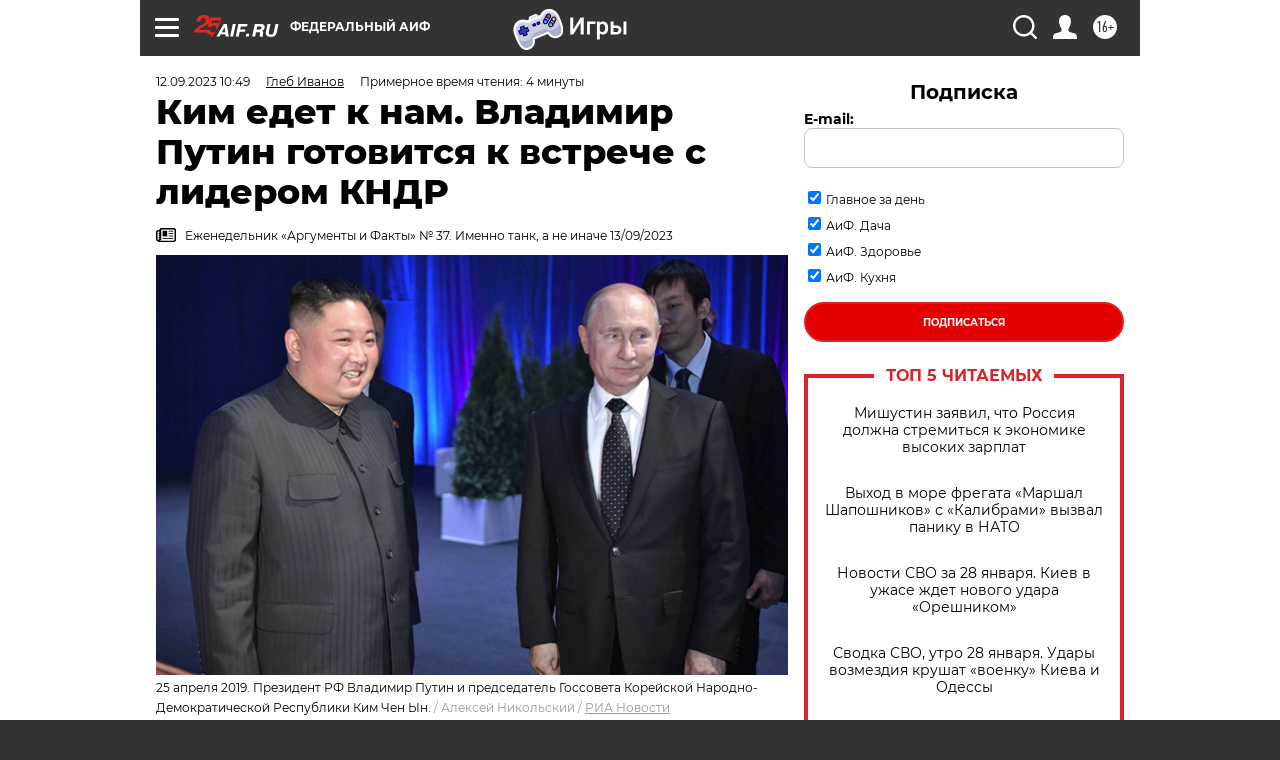

--- FILE ---
content_type: text/html; charset=UTF-8
request_url: https://aif.ru/politics/world/kim_edet_k_nam_vladimir_putin_gotovitsya_k_vstreche_s_liderom_kndr
body_size: 40555
content:
<!DOCTYPE html>
<!--[if IE 8]><html class="ie8"> <![endif]-->
<!--[if gt IE 8]><!--><html lang="ru"> <!--<![endif]-->
<head>
    <!-- created_at 29-01-2026 07:37:15 -->
    <script>
        window.isIndexPage = 0;
        window.isMobileBrowser = 0;
        window.disableSidebarCut = 1;
        window.bannerDebugMode = 0;
    </script>

                
                                    <meta http-equiv="Content-Type" content="text/html; charset=utf-8" >
<meta name="format-detection" content="telephone=no" >
<meta name="viewport" content="width=device-width, user-scalable=no, initial-scale=1.0, maximum-scale=1.0, minimum-scale=1.0" >
<meta http-equiv="X-UA-Compatible" content="IE=edge,chrome=1" >
<meta name="HandheldFriendly" content="true" >
<meta name="format-detection" content="telephone=no" >
<meta name="theme-color" content="#ffffff" >
<meta name="description" content="Поезд Ким Чен Ына уже пересек границу." >
<meta name="keywords" content="отношения России и КНДР,международная политика,Владимир Путин,Ким Чен Ын" >
<meta name="article:published_time" content="2023-09-12T07:49:56+0300" >
<meta property="og:title" content="Ким едет к нам. Владимир Путин готовится к встрече с лидером КНДР" >
<meta property="og:description" content="Поезд Ким Чен Ына уже пересек границу." >
<meta property="og:type" content="article" >
<meta property="og:image" content="https://aif-s3.aif.ru/images/033/905/2544db983ec0363857a48a887f07606d.jpg" >
<meta property="og:url" content="https://aif.ru/politics/world/kim_edet_k_nam_vladimir_putin_gotovitsya_k_vstreche_s_liderom_kndr" >
<meta property="og:site_name" content="AiF" >
<meta property="twitter:card" content="summary_large_image" >
<meta property="twitter:site" content="@aifonline" >
<meta property="twitter:title" content="Ким едет к нам. Владимир Путин готовится к встрече с лидером КНДР" >
<meta property="twitter:description" content="Поезд Ким Чен Ына уже пересек границу." >
<meta property="twitter:creator" content="@aifonline" >
<meta property="twitter:image:src" content="https://aif-s3.aif.ru/images/033/905/2544db983ec0363857a48a887f07606d.jpg" >
<meta property="twitter:domain" content="https://aif.ru/politics/world/kim_edet_k_nam_vladimir_putin_gotovitsya_k_vstreche_s_liderom_kndr" >
<meta name="author" content="Глеб Иванов" >
<meta name="facebook-domain-verification" content="jiqbwww7rrqnwzjkizob7wrpmgmwq3" >
        <title>Ким едет к нам. Владимир Путин готовится к встрече с лидером КНДР | Аргументы и Факты</title>    <link rel="shortcut icon" type="image/x-icon" href="/favicon.ico" />
    <link rel="icon" type="image/svg+xml" href="/favicon.svg">
    
    <link rel="preload" href="/redesign2018/fonts/montserrat-v15-latin-ext_latin_cyrillic-ext_cyrillic-regular.woff2" as="font" type="font/woff2" crossorigin>
    <link rel="preload" href="/redesign2018/fonts/montserrat-v15-latin-ext_latin_cyrillic-ext_cyrillic-italic.woff2" as="font" type="font/woff2" crossorigin>
    <link rel="preload" href="/redesign2018/fonts/montserrat-v15-latin-ext_latin_cyrillic-ext_cyrillic-700.woff2" as="font" type="font/woff2" crossorigin>
    <link rel="preload" href="/redesign2018/fonts/montserrat-v15-latin-ext_latin_cyrillic-ext_cyrillic-700italic.woff2" as="font" type="font/woff2" crossorigin>
    <link rel="preload" href="/redesign2018/fonts/montserrat-v15-latin-ext_latin_cyrillic-ext_cyrillic-800.woff2" as="font" type="font/woff2" crossorigin>
    <link href="https://aif.ru/amp/politics/world/kim_edet_k_nam_vladimir_putin_gotovitsya_k_vstreche_s_liderom_kndr" rel="amphtml" >
<link href="https://aif.ru/politics/world/kim_edet_k_nam_vladimir_putin_gotovitsya_k_vstreche_s_liderom_kndr" rel="canonical" >
<link href="https://aif.ru/redesign2018/css/style.css?cba" media="all" rel="stylesheet" type="text/css" >
<link href="https://aif.ru/img/icon/apple_touch_icon_57x57.png?cba" rel="apple-touch-icon" sizes="57x57" >
<link href="https://aif.ru/img/icon/apple_touch_icon_114x114.png?cba" rel="apple-touch-icon" sizes="114x114" >
<link href="https://aif.ru/img/icon/apple_touch_icon_72x72.png?cba" rel="apple-touch-icon" sizes="72x72" >
<link href="https://aif.ru/img/icon/apple_touch_icon_144x144.png?cba" rel="apple-touch-icon" sizes="144x144" >
<link href="https://aif.ru/img/icon/apple-touch-icon.png?cba" rel="apple-touch-icon" sizes="180x180" >
<link href="https://aif.ru/img/icon/favicon-32x32.png?cba" rel="icon" type="image/png" sizes="32x32" >
<link href="https://aif.ru/img/icon/favicon-16x16.png?cba" rel="icon" type="image/png" sizes="16x16" >
<link href="https://aif.ru/img/manifest.json?cba" rel="manifest" >
<link href="https://aif.ru/img/safari-pinned-tab.svg?cba" rel="mask-icon" color="#d55b5b" >
<link href="https://ads.betweendigital.com" rel="preconnect" crossorigin="" >
        <script type="text/javascript">
    //<!--
    var isRedesignPage = true;    //-->
</script>
<script type="text/javascript" src="https://aif.ru/js/output/jquery.min.js?cba"></script>
<script type="text/javascript" src="https://aif.ru/js/output/header_scripts.js?cba"></script>
<script type="text/javascript">
    //<!--
    var _sf_startpt=(new Date()).getTime()    //-->
</script>
<script type="application/ld+json">
    {"@context":"https:\/\/schema.org","@type":"BreadcrumbList","itemListElement":[{"@type":"ListItem","position":1,"name":"\u0410\u0440\u0433\u0443\u043c\u0435\u043d\u0442\u044b \u0438 \u0424\u0430\u043a\u0442\u044b","item":"https:\/\/aif.ru\/"},{"@type":"ListItem","position":2,"name":"\u041f\u043e\u043b\u0438\u0442\u0438\u043a\u0430","item":"https:\/\/aif.ru\/politics"},{"@type":"ListItem","position":3,"name":"\u0412 \u043c\u0438\u0440\u0435","item":"https:\/\/aif.ru\/politics\/world"},{"@type":"ListItem","position":4,"name":"\u041a\u0438\u043c \u0435\u0434\u0435\u0442 \u043a \u043d\u0430\u043c. \u0412\u043b\u0430\u0434\u0438\u043c\u0438\u0440 \u041f\u0443\u0442\u0438\u043d \u0433\u043e\u0442\u043e\u0432\u0438\u0442\u0441\u044f \u043a \u0432\u0441\u0442\u0440\u0435\u0447\u0435 \u0441 \u043b\u0438\u0434\u0435\u0440\u043e\u043c \u041a\u041d\u0414\u0420","item":"https:\/\/aif.ru\/politics\/world\/kim_edet_k_nam_vladimir_putin_gotovitsya_k_vstreche_s_liderom_kndr"}]}</script>
<script type="application/ld+json">
    {"@context":"https:\/\/schema.org","@type":"Article","mainEntityOfPage":{"@type":"WebPage","@id":"https:\/\/aif.ru\/politics\/world\/kim_edet_k_nam_vladimir_putin_gotovitsya_k_vstreche_s_liderom_kndr"},"headline":"\u041a\u0438\u043c \u0435\u0434\u0435\u0442 \u043a \u043d\u0430\u043c. \u0412\u043b\u0430\u0434\u0438\u043c\u0438\u0440 \u041f\u0443\u0442\u0438\u043d \u0433\u043e\u0442\u043e\u0432\u0438\u0442\u0441\u044f \u043a \u0432\u0441\u0442\u0440\u0435\u0447\u0435 \u0441 \u043b\u0438\u0434\u0435\u0440\u043e\u043c \u041a\u041d\u0414\u0420","articleBody":"\u041b\u0438\u0434\u0435\u0440 \u0421\u0435\u0432\u0435\u0440\u043d\u043e\u0439 \u041a\u043e\u0440\u0435\u0438 \u041a\u0438\u043c \u0427\u0435\u043d \u042b\u043d \u043f\u0440\u0438\u0431\u044b\u043b \u0432 \u0420\u043e\u0441\u0441\u0438\u044e. \u0415\u0433\u043e \u043f\u043e\u0435\u0437\u0434 \u0443\u0436\u0435 \u043f\u0435\u0440\u0435\u0441\u0435\u043a \u0433\u0440\u0430\u043d\u0438\u0446\u0443 \u0438 \u0435\u0434\u0435\u0442 \u043f\u043e \u041f\u0440\u0438\u043c\u043e\u0440\u0441\u043a\u043e\u043c\u0443 \u043a\u0440\u0430\u044e. \u0412\u0441\u043a\u043e\u0440\u0435 \u041a\u0438\u043c \u0432\u0441\u0442\u0440\u0435\u0442\u0438\u0442\u0441\u044f \u0441 \u0412\u043b\u0430\u0434\u0438\u043c\u0438\u0440\u043e\u043c \u041f\u0443\u0442\u0438\u043d\u044b\u043c. \u0427\u0442\u043e \u0438\u0437\u0432\u0435\u0441\u0442\u043d\u043e \u043e \u0432\u0441\u0442\u0440\u0435\u0447\u0435 \u0438 \u043e \u0447\u0435\u043c \u0431\u0443\u0434\u0443\u0442 \u0433\u043e\u0432\u043e\u0440\u0438\u0442\u044c, \u0440\u0430\u0441\u0441\u043a\u0430\u0437\u044b\u0432\u0430\u0435\u0442 aif.ru.\n\n\u041a\u043e\u0433\u0434\u0430, \u0433\u0434\u0435 \u0438 \u043a\u0430\u043a \u043f\u0440\u043e\u0439\u0434\u0443\u0442?\n\n\u041e\u0431\u0441\u0442\u0430\u043d\u043e\u0432\u043a\u0430 \u0432\u043e\u043a\u0440\u0443\u0433 \u043f\u0435\u0440\u0435\u0433\u043e\u0432\u043e\u0440\u043e\u0432 \u0441\u0435\u043a\u0440\u0435\u0442\u043d\u0430\u044f. \u041f\u0440\u0435\u0441\u0441-\u0441\u043b\u0443\u0436\u0431\u0430 \u041a\u0440\u0435\u043c\u043b\u044f \u0434\u0430\u0435\u0442 \u0435\u0435 \u043e\u0447\u0435\u043d\u044c \u0434\u043e\u0437\u0438\u0440\u043e\u0432\u0430\u043d\u043d\u043e \u0438 \u043f\u043e \u0444\u0430\u043a\u0442\u0443. \u041e\u0447\u0435\u0432\u0438\u0434\u043d\u043e, \u0447\u0442\u043e \u044d\u0442\u043e \u0441\u0432\u044f\u0437\u0430\u043d\u043e \u0441 \u0432\u043e\u043f\u0440\u043e\u0441\u0430\u043c\u0438 \u0431\u0435\u0437\u043e\u043f\u0430\u0441\u043d\u043e\u0441\u0442\u0438. \u0422\u0430\u043a, \u0434\u043e \u0441\u0438\u0445 \u043f\u043e\u0440 \u043d\u0435\u0438\u0437\u0432\u0435\u0441\u0442\u043d\u043e, \u0433\u0434\u0435 \u0438 \u043a\u043e\u0433\u0434\u0430 \u0442\u043e\u0447\u043d\u043e \u0441\u043e\u0441\u0442\u043e\u0438\u0442\u0441\u044f \u0432\u0441\u0442\u0440\u0435\u0447\u0430. &laquo;\u041f\u043e\u043a\u0430 \u043c\u044b \u043e\u0431 \u044d\u0442\u043e\u043c \u043d\u0435 \u0433\u043e\u0432\u043e\u0440\u0438\u043c. \u041d\u0430 \u0414\u0430\u043b\u044c\u043d\u0435\u043c \u0412\u043e\u0441\u0442\u043e\u043a\u0435&raquo;, &mdash; \u0441\u043a\u0430\u0437\u0430\u043b \u043f\u0440\u043e \u043c\u0435\u0441\u0442\u043e \u0432\u0441\u0442\u0440\u0435\u0447\u0438 \u0436\u0443\u0440\u043d\u0430\u043b\u0438\u0441\u0442\u0430\u043c \u043a\u0440\u0435\u043c\u043b\u0435\u0432\u0441\u043a\u043e\u0433\u043e \u043f\u0443\u043b\u0430 \u043f\u0440\u0435\u0441\u0441-\u0441\u0435\u043a\u0440\u0435\u0442\u0430\u0440\u044c \u043f\u0440\u0435\u0437\u0438\u0434\u0435\u043d\u0442\u0430 \u0420\u043e\u0441\u0441\u0438\u0438 \u0414\u043c\u0438\u0442\u0440\u0438\u0439 \u041f\u0435\u0441\u043a\u043e\u0432.\n\n\u041f\u0435\u0440\u0435\u0433\u043e\u0432\u043e\u0440\u044b \u043f\u0440\u043e\u0439\u0434\u0443\u0442 \u0432 \u0444\u043e\u0440\u043c\u0430\u0442\u0435 \u0432\u0441\u0442\u0440\u0435\u0447\u0438 \u0434\u0435\u043b\u0435\u0433\u0430\u0446\u0438\u0439, \u043a\u043e\u0442\u043e\u0440\u044b\u0435, \u043a\u043e\u043d\u0435\u0447\u043d\u043e, \u0432\u043e\u0437\u0433\u043b\u0430\u0432\u044f\u0442 \u043b\u0438\u0434\u0435\u0440\u044b \u0434\u0432\u0443\u0445 \u0441\u0442\u0440\u0430\u043d, \u0443\u0442\u043e\u0447\u043d\u0438\u043b \u041f\u0435\u0441\u043a\u043e\u0432. \u0411\u0443\u0434\u0435\u0442 \u043e\u0431\u0449\u0435\u043d\u0438\u0435 \u043e\u0434\u0438\u043d \u043d\u0430 \u043e\u0434\u0438\u043d. \u0422\u0430\u043a\u0436\u0435 \u0441\u043e\u0441\u0442\u043e\u0438\u0442\u0441\u044f \u043e\u0444\u0438\u0446\u0438\u0430\u043b\u044c\u043d\u044b\u0439 \u043e\u0431\u0435\u0434 \u043e\u0442 \u0438\u043c\u0435\u043d\u0438 \u043f\u0440\u0435\u0437\u0438\u0434\u0435\u043d\u0442\u0430 \u0420\u043e\u0441\u0441\u0438\u0438 \u0432 \u0447\u0435\u0441\u0442\u044c \u0441\u0435\u0432\u0435\u0440\u043e\u043a\u043e\u0440\u0435\u0439\u0441\u043a\u043e\u0433\u043e \u043b\u0438\u0434\u0435\u0440\u0430. \u041a\u0430\u043a\u0438\u0445-\u043b\u0438\u0431\u043e \u043f\u0440\u0435\u0441\u0441-\u043a\u043e\u043d\u0444\u0435\u0440\u0435\u043d\u0446\u0438\u0439 \u043d\u0435 \u043f\u043b\u0430\u043d\u0438\u0440\u043e\u0432\u0430\u043b\u043e\u0441\u044c, \u043e\u0442\u043c\u0435\u0442\u0438\u043b \u041f\u0435\u0441\u043a\u043e\u0432.\n\n\u041e \u0447\u0435\u043c \u0431\u0443\u0434\u0443\u0442 \u0433\u043e\u0432\u043e\u0440\u0438\u0442\u044c?\n\n\u041f\u043e \u0441\u043b\u043e\u0432\u0430\u043c \u043f\u0440\u0435\u0441\u0441-\u0441\u0435\u043a\u0440\u0435\u0442\u0430\u0440\u044f \u043f\u0440\u0435\u0437\u0438\u0434\u0435\u043d\u0442\u0430 \u0420\u043e\u0441\u0441\u0438\u0438, \u0441\u0442\u043e\u0440\u043e\u043d\u044b \u043e\u0431\u0441\u0443\u0434\u044f\u0442 \u0432\u043e\u043f\u0440\u043e\u0441\u044b \u0434\u0432\u0443\u0441\u0442\u043e\u0440\u043e\u043d\u043d\u0435\u0433\u043e \u0441\u043e\u0442\u0440\u0443\u0434\u043d\u0438\u0447\u0435\u0441\u0442\u0432\u0430 \u043c\u0435\u0436\u0434\u0443 \u0420\u043e\u0441\u0441\u0438\u0435\u0439 \u0438 \u041a\u041d\u0414\u0420 \u0432 \u0441\u0430\u043c\u044b\u0445 \u0440\u0430\u0437\u043d\u044b\u0445 \u0441\u0444\u0435\u0440\u0430\u0445, \u0441\u0438\u0442\u0443\u0430\u0446\u0438\u044e \u0432 \u0440\u0435\u0433\u0438\u043e\u043d\u0435, \u043c\u0435\u0436\u0434\u0443\u043d\u0430\u0440\u043e\u0434\u043d\u044b\u0435 \u0434\u0435\u043b\u0430. \u041e\u0431\u0441\u0443\u0434\u044f\u0442 \u0438 &laquo;\u0447\u0443\u0432\u0441\u0442\u0432\u0438\u0442\u0435\u043b\u044c\u043d\u044b\u0435&raquo; \u0442\u0435\u043c\u044b.\n\n&laquo;\u0411\u0443\u0434\u0443\u0442 \u043e\u0431\u0441\u0443\u0436\u0434\u0430\u0442\u044c\u0441\u044f \u0432\u043e\u043f\u0440\u043e\u0441\u044b, \u0441\u0432\u044f\u0437\u0430\u043d\u043d\u044b\u0435 \u0441 \u0434\u0432\u0443\u0441\u0442\u043e\u0440\u043e\u043d\u043d\u0438\u043c\u0438 \u043e\u0442\u043d\u043e\u0448\u0435\u043d\u0438\u044f\u043c\u0438, \u0441 \u0434\u0432\u0443\u0441\u0442\u043e\u0440\u043e\u043d\u043d\u0438\u043c \u0441\u043e\u0442\u0440\u0443\u0434\u043d\u0438\u0447\u0435\u0441\u0442\u0432\u043e\u043c, \u0442\u043e\u0440\u0433\u043e\u0432\u043e-\u044d\u043a\u043e\u043d\u043e\u043c\u0438\u0447\u0435\u0441\u043a\u0438\u043c\u0438 \u0441\u0432\u044f\u0437\u044f\u043c\u0438, \u043a\u0443\u043b\u044c\u0442\u0443\u0440\u043d\u044b\u043c\u0438 \u043e\u0431\u043c\u0435\u043d\u0430\u043c\u0438. \u041a\u043e\u043d\u0435\u0447\u043d\u043e \u0436\u0435, \u0441\u043e\u0441\u0442\u043e\u0438\u0442\u0441\u044f \u043d\u0430\u0441\u044b\u0449\u0435\u043d\u043d\u044b\u0439 \u043e\u0431\u043c\u0435\u043d \u043c\u043d\u0435\u043d\u0438\u044f\u043c\u0438 \u043e \u0441\u0438\u0442\u0443\u0430\u0446\u0438\u0438 \u0432 \u0440\u0435\u0433\u0438\u043e\u043d\u0435 \u0438 \u043f\u043e \u043c\u0435\u0436\u0434\u0443\u043d\u0430\u0440\u043e\u0434\u043d\u044b\u043c \u0434\u0435\u043b\u0430\u043c \u0432 \u0446\u0435\u043b\u043e\u043c, \u043f\u043e\u0442\u043e\u043c\u0443 \u0447\u0442\u043e \u044d\u0442\u043e \u043f\u0440\u0435\u0434\u0441\u0442\u0430\u0432\u043b\u044f\u0435\u0442 \u0438\u043d\u0442\u0435\u0440\u0435\u0441 \u0438 \u0434\u043b\u044f \u041f\u0443\u0442\u0438\u043d\u0430, \u0438 \u0434\u043b\u044f \u043d\u0430\u0448\u0435\u0433\u043e \u0433\u043e\u0441\u0442\u044f \u0438\u0437 \u041f\u0445\u0435\u043d\u044c\u044f\u043d\u0430&raquo;, &mdash; \u0441\u043a\u0430\u0437\u0430\u043b \u041f\u0435\u0441\u043a\u043e\u0432.\n\n&laquo;\u0420\u0430\u0437\u0443\u043c\u0435\u0435\u0442\u0441\u044f, \u0431\u0443\u0434\u0443\u0447\u0438 \u0441\u043e\u0441\u0435\u0434\u044f\u043c\u0438, \u043d\u0430\u0448\u0438 \u0441\u0442\u0440\u0430\u043d\u044b \u0440\u0435\u0430\u043b\u0438\u0437\u0443\u044e\u0442 \u0441\u043e\u0442\u0440\u0443\u0434\u043d\u0438\u0447\u0435\u0441\u0442\u0432\u043e \u0438 \u0432 \u0447\u0443\u0432\u0441\u0442\u0432\u0438\u0442\u0435\u043b\u044c\u043d\u044b\u0445 \u043e\u0431\u043b\u0430\u0441\u0442\u044f\u0445, \u043a\u043e\u0438 \u043d\u0435 \u0434\u043e\u043b\u0436\u043d\u044b \u0441\u0442\u0430\u043d\u043e\u0432\u0438\u0442\u044c\u0441\u044f \u043f\u0440\u0435\u0434\u043c\u0435\u0442\u043e\u043c \u043a\u0430\u043a\u043e\u0433\u043e-\u0442\u043e \u043f\u0443\u0431\u043b\u0438\u0447\u043d\u043e\u0433\u043e \u043e\u0431\u043d\u0430\u0440\u043e\u0434\u043e\u0432\u0430\u043d\u0438\u044f \u0438 \u0430\u043d\u043e\u043d\u0441\u0438\u0440\u043e\u0432\u0430\u043d\u0438\u044f. \u041d\u043e \u044d\u0442\u043e \u0432\u043f\u043e\u043b\u043d\u0435 \u0435\u0441\u0442\u0435\u0441\u0442\u0432\u0435\u043d\u043d\u043e \u0434\u043b\u044f \u0441\u043e\u0441\u0435\u0434\u043d\u0438\u0445 \u0433\u043e\u0441\u0443\u0434\u0430\u0440\u0441\u0442\u0432&raquo;, &mdash; \u0434\u043e\u0431\u0430\u0432\u0438\u043b \u043e\u043d.\n\n\u041d\u0430 \u0417\u0430\u043f\u0430\u0434\u0435 \u0437\u0430\u044f\u0432\u043b\u044f\u044e\u0442, \u0447\u0442\u043e \u0420\u043e\u0441\u0441\u0438\u044f \u0438 \u041a\u041d\u0414\u0420 \u0441\u043e\u0431\u0438\u0440\u0430\u044e\u0442\u0441\u044f \u0432\u0435\u0441\u0442\u0438 \u0432\u043e\u0435\u043d\u043d\u043e-\u0442\u0435\u0445\u043d\u0438\u0447\u0435\u0441\u043a\u043e\u0435 \u0441\u043e\u0442\u0440\u0443\u0434\u043d\u0438\u0447\u0435\u0441\u0442\u0432\u043e. \u0412 \u0412\u0430\u0448\u0438\u043d\u0433\u0442\u043e\u043d\u0435 \u0434\u0430\u0436\u0435 \u043f\u0440\u0435\u0434\u043e\u0441\u0442\u0435\u0440\u0435\u0433\u0430\u044e\u0442 \u041f\u0445\u0435\u043d\u044c\u044f\u043d \u043e\u0442 \u0442\u0430\u043a\u043e\u0433\u043e \u0448\u0430\u0433\u0430. \u041c\u043e\u0441\u043a\u0432\u0443 \u043f\u0440\u0435\u0434\u043e\u0441\u0442\u0435\u0440\u0435\u0436\u0435\u043d\u0438\u044f \u0438\u0437 \u0412\u0430\u0448\u0438\u043d\u0433\u0442\u043e\u043d\u0430 \u0432 \u043a\u043e\u043d\u0442\u0435\u043a\u0441\u0442\u0435 \u043f\u0435\u0440\u0435\u0433\u043e\u0432\u043e\u0440\u043e\u0432 \u0441 \u041a\u041d\u0414\u0420 \u043d\u0435 \u0438\u043d\u0442\u0435\u0440\u0435\u0441\u0443\u044e\u0442, \u0437\u0430\u043c\u0435\u0442\u0438\u043b \u0414\u043c\u0438\u0442\u0440\u0438\u0439 \u041f\u0435\u0441\u043a\u043e\u0432. &laquo;\u0414\u043b\u044f \u043d\u0430\u0441 \u0432\u0430\u0436\u043d\u044b \u0438\u043d\u0442\u0435\u0440\u0435\u0441\u044b \u043d\u0430\u0448\u0438\u0445 \u0434\u0432\u0443\u0445 \u0441\u0442\u0440\u0430\u043d, \u0430 \u043d\u0435 \u043f\u0440\u0435\u0434\u043e\u0441\u0442\u0435\u0440\u0435\u0436\u0435\u043d\u0438\u044f \u0438\u0437 \u0412\u0430\u0448\u0438\u043d\u0433\u0442\u043e\u043d\u0430. \u0418\u043c\u0435\u043d\u043d\u043e \u043d\u0430 \u0438\u043d\u0442\u0435\u0440\u0435\u0441\u044b \u043d\u0430\u0448\u0438\u0445 \u0434\u0432\u0443\u0445 \u0441\u0442\u0440\u0430\u043d \u043c\u044b \u0431\u0443\u0434\u0435\u043c \u043e\u0440\u0438\u0435\u043d\u0442\u0438\u0440\u043e\u0432\u0430\u0442\u044c\u0441\u044f&raquo;, &mdash; \u0437\u0430\u044f\u0432\u0438\u043b \u043e\u043d.\n\n\u0427\u0442\u043e \u0431\u0443\u0434\u0435\u0442 \u0441 \u0441\u0430\u043d\u043a\u0446\u0438\u044f\u043c\u0438 \u043f\u0440\u043e\u0442\u0438\u0432 \u041a\u041d\u0414\u0420 \u043f\u043e \u043b\u0438\u043d\u0438\u0438 \u0421\u043e\u0432\u0431\u0435\u0437\u0430 \u041e\u041e\u041d?\n\n\u0421\u0435\u0439\u0447\u0430\u0441 \u043f\u0440\u043e\u0442\u0438\u0432 \u041a\u041d\u0414\u0420 \u0434\u0435\u0439\u0441\u0442\u0432\u0443\u044e\u0442 \u0441\u0430\u043d\u043a\u0446\u0438\u0438&nbsp;\u043f\u043e \u043b\u0438\u043d\u0438\u0438 \u0421\u043e\u0432\u0431\u0435\u0437\u0430 \u041e\u041e\u041d, \u043a\u043e\u0442\u043e\u0440\u044b\u0435 \u0431\u044b\u043b\u0438 \u0432\u0432\u0435\u0434\u0435\u043d\u044b \u0438\u0437-\u0437\u0430 \u0440\u0430\u043a\u0435\u0442\u043d\u043e\u0439 \u043f\u0440\u043e\u0433\u0440\u0430\u043c\u043c\u044b \u041f\u0445\u0435\u043d\u044c\u044f\u043d\u0430. \u0423\u0447\u0438\u0442\u044b\u0432\u0430\u044f \u0442\u043e, \u0447\u0442\u043e \u0421\u0435\u0432\u0435\u0440\u043d\u0430\u044f \u041a\u043e\u0440\u0435\u044f \u0441 \u0441\u0430\u043c\u043e\u0433\u043e \u043d\u0430\u0447\u0430\u043b\u0430 \u0421\u0412\u041e \u0431\u0435\u0437\u043e\u0433\u043e\u0432\u043e\u0440\u043e\u0447\u043d\u043e \u043f\u043e\u0434\u0434\u0435\u0440\u0436\u0438\u0432\u0430\u0435\u0442 \u0420\u043e\u0441\u0441\u0438\u044e, \u0435\u0441\u0442\u0435\u0441\u0442\u0432\u0435\u043d\u043d\u043e, \u0432\u0441\u0442\u0430\u0435\u0442 \u0432\u043e\u043f\u0440\u043e\u0441, \u0441\u043b\u0435\u0434\u0443\u0435\u0442 \u043b\u0438 \u0420\u043e\u0441\u0441\u0438\u0438 \u043f\u043e\u0434\u0434\u0435\u0440\u0436\u0438\u0432\u0430\u0442\u044c \u044d\u0442\u0438 \u0441\u0430\u043d\u043a\u0446\u0438\u0438. \u0412\u043e\u0442 \u0447\u0442\u043e \u0441\u043a\u0430\u0437\u0430\u043b \u043f\u043e \u044d\u0442\u043e\u043c\u0443 \u043f\u043e\u0432\u043e\u0434\u0443 \u0414\u043c\u0438\u0442\u0440\u0438\u0439 \u041f\u0435\u0441\u043a\u043e\u0432, \u043e\u0442\u0432\u0435\u0447\u0430\u044f \u043d\u0430 \u0432\u043e\u043f\u0440\u043e\u0441 \u043a\u043e\u0440\u0440\u0435\u0441\u043f\u043e\u043d\u0434\u0435\u043d\u0442\u0430 aif.ru \u043d\u0430 \u0432\u0441\u0442\u0440\u0435\u0447\u0435 \u0441 \u0436\u0443\u0440\u043d\u0430\u043b\u0438\u0441\u0442\u0430\u043c\u0438 \u043a\u0440\u0435\u043c\u043b\u0435\u0432\u0441\u043a\u043e\u0433\u043e \u043f\u0443\u043b\u0430:\n\n&laquo;\u041f\u0440\u043e\u0446\u0435\u0441\u0441\u044b, \u0441\u0432\u044f\u0437\u0430\u043d\u043d\u044b\u0435 \u0441 \u043d\u0430\u0448\u0435\u0439 \u0440\u0430\u0431\u043e\u0442\u043e\u0439 \u0432 \u041e\u0440\u0433\u0430\u043d\u0438\u0437\u0430\u0446\u0438\u0438 \u041e\u0431\u044a\u0435\u0434\u0438\u043d\u0435\u043d\u043d\u044b\u0445 \u041d\u0430\u0446\u0438\u0439, \u0432 \u0421\u043e\u0432\u0435\u0442\u0435 \u0411\u0435\u0437\u043e\u043f\u0430\u0441\u043d\u043e\u0441\u0442\u0438, \u0441\u0442\u0430\u043d\u043e\u0432\u044f\u0442\u0441\u044f \u043f\u0440\u0435\u0434\u043c\u0435\u0442\u043e\u043c \u0434\u043b\u044f \u043e\u0431\u0441\u0443\u0436\u0434\u0435\u043d\u0438\u044f. \u041c\u044b \u043a\u043e\u043e\u0440\u0434\u0438\u043d\u0438\u0440\u0443\u0435\u043c \u043d\u0430\u0448\u0438 \u0434\u0435\u0439\u0441\u0442\u0432\u0438\u044f, \u0431\u0443\u0434\u0443\u0447\u0438 \u0441\u043e\u0441\u0435\u0434\u044f\u043c\u0438 \u0438 \u043f\u0430\u0440\u0442\u043d\u0435\u0440\u0430\u043c\u0438 \u0441 \u0421\u0435\u0432\u0435\u0440\u043d\u043e\u0439 \u041a\u043e\u0440\u0435\u0435\u0439. \u041a\u043e\u043d\u0435\u0447\u043d\u043e \u0436\u0435, \u043f\u0440\u0438 \u043d\u0435\u043e\u0431\u0445\u043e\u0434\u0438\u043c\u043e\u0441\u0442\u0438 \u0431\u0443\u0434\u0435\u043c \u0433\u043e\u0442\u043e\u0432\u044b \u0441 \u043d\u0430\u0448\u0438\u043c\u0438 \u0442\u043e\u0432\u0430\u0440\u0438\u0449\u0430\u043c\u0438 \u0438\u0437 \u0421\u0435\u0432\u0435\u0440\u043d\u043e\u0439 \u041a\u043e\u0440\u0435\u0438 \u043f\u0440\u043e\u0434\u043e\u043b\u0436\u0438\u0442\u044c \u0438 \u043e\u0431\u0441\u0443\u0436\u0434\u0435\u043d\u0438\u0435 \u043d\u0430 \u044d\u0442\u0443 \u0442\u0435\u043c\u0443, \u0435\u0441\u043b\u0438 \u0431\u0443\u0434\u0443\u0442 \u0442\u0430\u043a\u0438\u0435 \u043e\u0431\u0441\u0443\u0436\u0434\u0435\u043d\u0438\u044f&raquo;.\n\n\u042d\u043a\u0441\u043f\u0435\u0440\u0442\u044b \u0433\u043e\u0432\u043e\u0440\u044f\u0442 aif.ru, \u0447\u0442\u043e \u0442\u0435\u043c\u0430 \u044d\u0442\u0430 \u043e\u0447\u0435\u043d\u044c \u0442\u043e\u043d\u043a\u0430\u044f &mdash; \u0420\u043e\u0441\u0441\u0438\u044f \u043d\u0435 \u043c\u043e\u0436\u0435\u0442 \u043f\u0440\u043e\u0441\u0442\u043e \u0442\u0430\u043a \u0432\u0437\u044f\u0442\u044c \u0438 \u043d\u0435 \u0432\u044b\u043f\u043e\u043b\u043d\u044f\u0442\u044c \u0441\u0430\u043d\u043a\u0446\u0438\u0438 \u0421\u043e\u0432\u0431\u0435\u0437\u0430, \u043a\u043e\u0442\u043e\u0440\u044b\u0435 \u0441\u0430\u043c\u0430 \u0436\u0435 \u043f\u043e\u0434\u0434\u0435\u0440\u0436\u0430\u043b\u0430 \u0432 \u0441\u0432\u043e\u0435 \u0432\u0440\u0435\u043c\u044f.&nbsp;\n\n&laquo;\u0421\u0435\u0432\u0435\u0440\u043d\u0430\u044f \u041a\u043e\u0440\u0435\u044f \u0432\u0432\u0435\u043b\u0430 \u043c\u043e\u0440\u0430\u0442\u043e\u0440\u0438\u0439 \u043d\u0430 \u0440\u0430\u043a\u0435\u0442\u043d\u044b\u0435 \u0438\u0441\u043f\u044b\u0442\u0430\u043d\u0438\u044f \u0432 \u0430\u043f\u0440\u0435\u043b\u0435 2018 \u0433., \u0430 \u0444\u0430\u043a\u0442\u0438\u0447\u0435\u0441\u043a\u0438 \u0435\u0449\u0451 \u0440\u0430\u043d\u044c\u0448\u0435, \u043f\u0435\u0440\u0435\u0434 \u043f\u0435\u0440\u0435\u0433\u043e\u0432\u043e\u0440\u0430\u043c\u0438 \u041a\u0438\u043c \u0427\u0435\u043d \u042b\u043d\u0430 \u0441 \u0422\u0440\u0430\u043c\u043f\u043e\u043c. \u0414\u0432\u0430 \u0433\u043e\u0434\u0430 \u043e\u043d\u0430 \u043d\u0435 \u043f\u0440\u043e\u0432\u043e\u0434\u0438\u043b\u0430 \u0438\u0441\u043f\u044b\u0442\u0430\u043d\u0438\u0439, \u0438 \u0420\u043e\u0441\u0441\u0438\u044f \u0438 \u041a\u0438\u0442\u0430\u0439 \u043f\u0440\u0435\u0434\u043b\u0430\u0433\u0430\u043b\u0438 \u0445\u043e\u0442\u044f \u0431\u044b \u043e\u0441\u043b\u0430\u0431\u0438\u0442\u044c \u0441\u0430\u043d\u043a\u0446\u0438\u0438, \u0447\u0442\u043e\u0431\u044b \u041f\u0445\u0435\u043d\u044c\u044f\u043d \u0432\u0438\u0434\u0435\u043b, \u0447\u0442\u043e \u0441\u043e\u0431\u043b\u044e\u0434\u0435\u043d\u0438\u0435 \u043c\u043e\u0440\u0430\u0442\u043e\u0440\u0438\u044f \u0432\u0435\u0434\u0451\u0442 \u043a \u043f\u043e\u043b\u043e\u0436\u0438\u0442\u0435\u043b\u044c\u043d\u044b\u043c \u0434\u043b\u044f \u043d\u0435\u0433\u043e \u0438\u0437\u043c\u0435\u043d\u0435\u043d\u0438\u044f\u043c, &mdash; \u0433\u043e\u0432\u043e\u0440\u0438\u0442 \u0432\u0435\u0434\u0443\u0449\u0438\u0439 \u043d\u0430\u0443\u0447\u043d\u044b\u0439 \u0441\u043e\u0442\u0440\u0443\u0434\u043d\u0438\u043a \u0426\u0435\u043d\u0442\u0440\u0430 \u043a\u043e\u0440\u0435\u0439\u0441\u043a\u0438\u0445 \u0438\u0441\u0441\u043b\u0435\u0434\u043e\u0432\u0430\u043d\u0438\u0439 \u0418\u043d\u0441\u0442\u0438\u0442\u0443\u0442\u0430 \u041a\u0438\u0442\u0430\u044f \u0438 \u0441\u043e\u0432\u0440\u0435\u043c\u0435\u043d\u043d\u043e\u0439 \u0410\u0437\u0438\u0438 \u0420\u0410\u041d \u041a\u043e\u043d\u0441\u0442\u0430\u043d\u0442\u0438\u043d \u0410\u0441\u043c\u043e\u043b\u043e\u0432. &mdash; \u041e\u0434\u043d\u0430\u043a\u043e \u0441\u0430\u043c\u0443 \u043c\u044b\u0441\u043b\u044c \u043e \u0441\u043d\u044f\u0442\u0438\u0438 \u0441\u0430\u043d\u043a\u0446\u0438\u0439 \u0441 &bdquo;\u043a\u0440\u043e\u0432\u0430\u0432\u043e\u0433\u043e \u0440\u0435\u0436\u0438\u043c\u0430&ldquo; \u0432 \u0421\u0428\u0410 \u0441\u043e\u0447\u043b\u0438 \u043a\u043e\u0449\u0443\u043d\u0441\u0442\u0432\u0435\u043d\u043d\u043e\u0439. \u041e\u0442\u043c\u0435\u043d\u0438\u0442\u044c \u0438\u0445 \u043c\u043e\u0436\u043d\u043e \u0442\u043e\u043b\u044c\u043a\u043e \u043e\u0431\u0449\u0438\u043c \u0440\u0435\u0448\u0435\u043d\u0438\u0435\u043c \u0432\u0441\u0435\u0445 \u043f\u043e\u0441\u0442\u043e\u044f\u043d\u043d\u044b\u0445 \u0447\u043b\u0435\u043d\u043e\u0432 \u0421\u043e\u0432\u0431\u0435\u0437\u0430. \u041d\u043e \u0430\u043c\u0435\u0440\u0438\u043a\u0430\u043d\u0446\u044b \u043d\u0430 \u044d\u0442\u043e \u043d\u0438\u043a\u043e\u0433\u0434\u0430 \u043d\u0435 \u043f\u043e\u0439\u0434\u0443\u0442&raquo;.\n\n&laquo;\u042d\u0442\u043e \u0441\u0430\u043d\u043a\u0446\u0438\u0438 \u043d\u0435 \u043d\u0430\u0448\u0438, \u0430 \u0421\u043e\u0432\u0431\u0435\u0437\u0430 \u041e\u041e\u041d. \u041d\u043e \u043d\u0430\u0448\u0435\u0439 \u043f\u043e\u0437\u0438\u0446\u0438\u0435\u0439 \u0432\u0441\u0435\u0433\u0434\u0430 \u0431\u044b\u043b\u043e \u043f\u043e\u0434\u0434\u0435\u0440\u0436\u0438\u0432\u0430\u0442\u044c \u043c\u0438\u0440\u043e\u043f\u043e\u0440\u044f\u0434\u043e\u043a, \u0441\u043e\u0437\u0434\u0430\u043d\u043d\u044b\u0439 \u043f\u043e \u0438\u0442\u043e\u0433\u0430\u043c \u0412\u0442\u043e\u0440\u043e\u0439 \u043c\u0438\u0440\u043e\u0432\u043e\u0439, \u043a\u043e\u0433\u0434\u0430 \u0431\u044b\u043b\u0430 \u043e\u0431\u0440\u0430\u0437\u043e\u0432\u0430\u043d\u0430 \u041e\u041e\u041d \u0434\u043b\u044f \u0440\u0435\u0448\u0435\u043d\u0438\u044f \u043c\u0435\u0436\u0434\u0443\u043d\u0430\u0440\u043e\u0434\u043d\u044b\u0445 \u0432\u043e\u043f\u0440\u043e\u0441\u043e\u0432, &mdash; \u043e\u0431\u044a\u044f\u0441\u043d\u044f\u0435\u0442 \u0410\u0441\u043c\u043e\u043b\u043e\u0432. &mdash; \u0415\u0441\u043b\u0438 \u043c\u044b \u043d\u0430\u0447\u043d\u0451\u043c \u043d\u0430\u0440\u0443\u0448\u0430\u0442\u044c \u0441\u0430\u043d\u043a\u0446\u0438\u0438, \u043f\u043e\u0434 \u043a\u043e\u0442\u043e\u0440\u044b\u043c\u0438 \u0441\u0430\u043c\u0438 \u0436\u0435 \u0438 \u043f\u043e\u0434\u043f\u0438\u0441\u0430\u043b\u0438\u0441\u044c, \u044d\u0442\u043e \u043c\u043e\u0436\u0435\u0442 \u043d\u0430\u043d\u0435\u0441\u0442\u0438 \u0443\u0449\u0435\u0440\u0431 \u043a\u0430\u043a \u0421\u043e\u0432\u0431\u0435\u0437\u0443, \u0447\u044c\u0438 \u0440\u0435\u0448\u0435\u043d\u0438\u044f \u043f\u043e\u0441\u043b\u0435 \u044d\u0442\u043e\u0433\u043e \u0431\u0443\u0434\u0435\u0442 \u043e\u0447\u0435\u043d\u044c \u0442\u0440\u0443\u0434\u043d\u043e \u0432\u043e\u0441\u043f\u0440\u0438\u043d\u0438\u043c\u0430\u0442\u044c \u0432\u0441\u0435\u0440\u044c\u0435\u0437, \u043f\u043e\u0441\u0442\u043e\u044f\u043d\u043d\u044b\u0435 \u0447\u043b\u0435\u043d\u044b \u0441\u0430\u043c\u0438 \u0436\u0435 \u0438\u0445 \u0438\u0433\u043d\u043e\u0440\u0438\u0440\u0443\u044e\u0442, \u0442\u0430\u043a \u0438 \u043d\u0430\u0448\u0435\u043c\u0443 \u043c\u0435\u0441\u0442\u0443 \u0432 \u043d\u0451\u043c, &mdash; \u0432\u0435\u0434\u044c \u0421\u0428\u0410 \u0434\u0430\u0432\u043d\u043e \u043c\u0435\u0447\u0442\u0430\u044e\u0442 \u043b\u0438\u0448\u0438\u0442\u044c \u043d\u0430\u0441 \u043f\u0440\u0430\u0432\u0430 \u0432\u0435\u0442\u043e&raquo;.\n\n\u0412\u043f\u0440\u043e\u0447\u0435\u043c, \u0441\u0430\u043d\u043a\u0446\u0438\u0438 \u0441\u0430\u043d\u043a\u0446\u0438\u044f\u043c\u0438, \u043d\u043e \u0432\u0437\u0430\u0438\u043c\u043d\u0430\u044f \u0442\u044f\u0433\u0430 \u0420\u043e\u0441\u0441\u0438\u0438 \u0438 \u041a\u041d\u0414\u0420 \u0434\u0440\u0443\u0433 \u043a \u0434\u0440\u0443\u0433\u0443 \u0441\u0435\u0433\u043e\u0434\u043d\u044f \u043e\u0447\u0435\u0432\u0438\u0434\u043d\u0430, \u0438 \u043f\u043e\u0441\u0442\u0435\u043f\u0435\u043d\u043d\u043e \u043e\u0442\u043d\u043e\u0448\u0435\u043d\u0438\u044f \u0432\u0441\u0451 \u0436\u0435 \u043d\u0430\u0431\u0438\u0440\u0430\u044e\u0442 \u043e\u0431\u043e\u0440\u043e\u0442\u044b. &laquo;\u0421\u0435\u0439\u0447\u0430\u0441 \u0438\u0434\u0443\u0442 \u0430\u043a\u0442\u0438\u0432\u043d\u044b\u0435 \u043e\u0431\u0441\u0443\u0436\u0434\u0435\u043d\u0438\u044f, \u043a\u0430\u043a \u043c\u043e\u0436\u043d\u043e \u043d\u0430\u0440\u0430\u0449\u0438\u0432\u0430\u0442\u044c \u0442\u043e\u0432\u0430\u0440\u043e\u043e\u0431\u043c\u0435\u043d, \u043d\u0435 \u043d\u0430\u0440\u0443\u0448\u0430\u044f \u0441\u0430\u043d\u043a\u0446\u0438\u0439. \u041c\u044b \u0438\u0449\u0435\u043c \u043e\u0431\u0445\u043e\u0434\u043d\u044b\u0435 \u043f\u0443\u0442\u0438&raquo;, &mdash; \u0433\u043e\u0432\u043e\u0440\u0438\u0442 aif.ru \u0437\u0430\u0432\u043e\u0442\u0434\u0435\u043b\u043e\u043c \u041a\u043e\u0440\u0435\u0438 \u0438 \u041c\u043e\u043d\u0433\u043e\u043b\u0438\u0438 \u0418\u043d\u0441\u0442\u0438\u0442\u0443\u0442\u0430 \u0432\u043e\u0441\u0442\u043e\u043a\u043e\u0432\u0435\u0434\u0435\u043d\u0438\u044f \u0420\u0410\u041d \u0410\u043b\u0435\u043a\u0441\u0430\u043d\u0434\u0440 \u0412\u043e\u0440\u043e\u043d\u0446\u043e\u0432.\n ...","author":[{"type":"Person","name":"\u0413\u043b\u0435\u0431 \u0418\u0432\u0430\u043d\u043e\u0432","url":"https:\/\/aif.ru\/opinion\/author\/2737144"}],"keywords":["\u041f\u043e\u043b\u0438\u0442\u0438\u043a\u0430","\u0412 \u043c\u0438\u0440\u0435","\u043e\u0442\u043d\u043e\u0448\u0435\u043d\u0438\u044f \u0420\u043e\u0441\u0441\u0438\u0438 \u0438 \u041a\u041d\u0414\u0420","\u043c\u0435\u0436\u0434\u0443\u043d\u0430\u0440\u043e\u0434\u043d\u0430\u044f \u043f\u043e\u043b\u0438\u0442\u0438\u043a\u0430","\u0412\u043b\u0430\u0434\u0438\u043c\u0438\u0440 \u041f\u0443\u0442\u0438\u043d","\u041a\u0438\u043c \u0427\u0435\u043d \u042b\u043d"],"datePublished":"2023-09-12T10:49:56+03:00","dateModified":"2023-09-12T15:49:37+03:00","image":[{"@type":"ImageObject","width":"1200","height":"797","url":"https:\/\/aif-s3.aif.ru\/images\/033\/905\/2544db983ec0363857a48a887f07606d.jpg"}],"interactionStatistic":[{"@type":"InteractionCounter","interactionType":"http:\/\/schema.org\/CommentAction","userInteractionCount":0}]}</script>
<script type="text/javascript">
    //<!--
    $(document).ready(function(){
            setTimeout(function(){
                $("input[data-disabled=btn-disabled-html]").removeAttr("disabled");
            }, 1000);
        });    //-->
</script>
<script type="text/javascript" src="https://yastatic.net/s3/passport-sdk/autofill/v1/sdk-suggest-with-polyfills-latest.js?cba"></script>
<script type="text/javascript">
    //<!--
    window.YandexAuthParams = {"oauthQueryParams":{"client_id":"b104434ccf5a4638bdfe8a9101264f3c","response_type":"code","redirect_uri":"https:\/\/aif.ru\/oauth\/yandex\/callback"},"tokenPageOrigin":"https:\/\/aif.ru"};    //-->
</script>
<script type="text/javascript">
    //<!--
    function AdFox_getWindowSize() {
    var winWidth,winHeight;
	if( typeof( window.innerWidth ) == 'number' ) {
		//Non-IE
		winWidth = window.innerWidth;
		winHeight = window.innerHeight;
	} else if( document.documentElement && ( document.documentElement.clientWidth || document.documentElement.clientHeight ) ) {
		//IE 6+ in 'standards compliant mode'
		winWidth = document.documentElement.clientWidth;
		winHeight = document.documentElement.clientHeight;
	} else if( document.body && ( document.body.clientWidth || document.body.clientHeight ) ) {
		//IE 4 compatible
		winWidth = document.body.clientWidth;
		winHeight = document.body.clientHeight;
	}
	return {"width":winWidth, "height":winHeight};
}//END function AdFox_getWindowSize

function AdFox_getElementPosition(elemId){
    var elem;
    
    if (document.getElementById) {
		elem = document.getElementById(elemId);
	}
	else if (document.layers) {
		elem = document.elemId;
	}
	else if (document.all) {
		elem = document.all.elemId;
	}
    var w = elem.offsetWidth;
    var h = elem.offsetHeight;	
    var l = 0;
    var t = 0;
	
    while (elem)
    {
        l += elem.offsetLeft;
        t += elem.offsetTop;
        elem = elem.offsetParent;
    }

    return {"left":l, "top":t, "width":w, "height":h};
} //END function AdFox_getElementPosition

function AdFox_getBodyScrollTop(){
	return self.pageYOffset || (document.documentElement && document.documentElement.scrollTop) || (document.body && document.body.scrollTop);
} //END function AdFox_getBodyScrollTop

function AdFox_getBodyScrollLeft(){
	return self.pageXOffset || (document.documentElement && document.documentElement.scrollLeft) || (document.body && document.body.scrollLeft);
}//END function AdFox_getBodyScrollLeft

function AdFox_Scroll(elemId,elemSrc){
   var winPos = AdFox_getWindowSize();
   var winWidth = winPos.width;
   var winHeight = winPos.height;
   var scrollY = AdFox_getBodyScrollTop();
   var scrollX =  AdFox_getBodyScrollLeft();
   var divId = 'AdFox_banner_'+elemId;
   var ltwhPos = AdFox_getElementPosition(divId);
   var lPos = ltwhPos.left;
   var tPos = ltwhPos.top;

   if(scrollY+winHeight+5 >= tPos && scrollX+winWidth+5 >= lPos){
      AdFox_getCodeScript(1,elemId,elemSrc);
	  }else{
	     setTimeout('AdFox_Scroll('+elemId+',"'+elemSrc+'");',100);
	  }
}//End function AdFox_Scroll    //-->
</script>
<script type="text/javascript">
    //<!--
    function AdFox_SetLayerVis(spritename,state){
   document.getElementById(spritename).style.visibility=state;
}

function AdFox_Open(AF_id){
   AdFox_SetLayerVis('AdFox_DivBaseFlash_'+AF_id, "hidden");
   AdFox_SetLayerVis('AdFox_DivOverFlash_'+AF_id, "visible");
}

function AdFox_Close(AF_id){
   AdFox_SetLayerVis('AdFox_DivOverFlash_'+AF_id, "hidden");
   AdFox_SetLayerVis('AdFox_DivBaseFlash_'+AF_id, "visible");
}

function AdFox_getCodeScript(AF_n,AF_id,AF_src){
   var AF_doc;
   if(AF_n<10){
      try{
	     if(document.all && !window.opera){
		    AF_doc = window.frames['AdFox_iframe_'+AF_id].document;
			}else if(document.getElementById){
			         AF_doc = document.getElementById('AdFox_iframe_'+AF_id).contentDocument;
					 }
		 }catch(e){}
    if(AF_doc){
	   AF_doc.write('<scr'+'ipt type="text/javascript" src="'+AF_src+'"><\/scr'+'ipt>');
	   }else{
	      setTimeout('AdFox_getCodeScript('+(++AF_n)+','+AF_id+',"'+AF_src+'");', 100);
		  }
		  }
}

function adfoxSdvigContent(banID, flashWidth, flashHeight){
	var obj = document.getElementById('adfoxBanner'+banID).style;
	if (flashWidth == '100%') obj.width = flashWidth;
	    else obj.width = flashWidth + "px";
	if (flashHeight == '100%') obj.height = flashHeight;
	    else obj.height = flashHeight + "px";
}

function adfoxVisibilityFlash(banName, flashWidth, flashHeight){
    	var obj = document.getElementById(banName).style;
	if (flashWidth == '100%') obj.width = flashWidth;
	    else obj.width = flashWidth + "px";
	if (flashHeight == '100%') obj.height = flashHeight;
	    else obj.height = flashHeight + "px";
}

function adfoxStart(banID, FirShowFlNum, constVisFlashFir, sdvigContent, flash1Width, flash1Height, flash2Width, flash2Height){
	if (FirShowFlNum == 1) adfoxVisibilityFlash('adfoxFlash1'+banID, flash1Width, flash1Height);
	    else if (FirShowFlNum == 2) {
		    adfoxVisibilityFlash('adfoxFlash2'+banID, flash2Width, flash2Height);
	        if (constVisFlashFir == 'yes') adfoxVisibilityFlash('adfoxFlash1'+banID, flash1Width, flash1Height);
		    if (sdvigContent == 'yes') adfoxSdvigContent(banID, flash2Width, flash2Height);
		        else adfoxSdvigContent(banID, flash1Width, flash1Height);
	}
}

function adfoxOpen(banID, constVisFlashFir, sdvigContent, flash2Width, flash2Height){
	var aEventOpenClose = new Image();
	var obj = document.getElementById("aEventOpen"+banID);
	if (obj) aEventOpenClose.src =  obj.title+'&rand='+Math.random()*1000000+'&prb='+Math.random()*1000000;
	adfoxVisibilityFlash('adfoxFlash2'+banID, flash2Width, flash2Height);
	if (constVisFlashFir != 'yes') adfoxVisibilityFlash('adfoxFlash1'+banID, 1, 1);
	if (sdvigContent == 'yes') adfoxSdvigContent(banID, flash2Width, flash2Height);
}


function adfoxClose(banID, constVisFlashFir, sdvigContent, flash1Width, flash1Height){
	var aEventOpenClose = new Image();
	var obj = document.getElementById("aEventClose"+banID);
	if (obj) aEventOpenClose.src =  obj.title+'&rand='+Math.random()*1000000+'&prb='+Math.random()*1000000;
	adfoxVisibilityFlash('adfoxFlash2'+banID, 1, 1);
	if (constVisFlashFir != 'yes') adfoxVisibilityFlash('adfoxFlash1'+banID, flash1Width, flash1Height);
	if (sdvigContent == 'yes') adfoxSdvigContent(banID, flash1Width, flash1Height);
}    //-->
</script>
<script type="text/javascript" async="true" src="https://yandex.ru/ads/system/header-bidding.js?cba"></script>
<script type="text/javascript" src="https://ad.mail.ru/static/sync-loader.js?cba"></script>
<script type="text/javascript" async="true" src="https://cdn.skcrtxr.com/roxot-wrapper/js/roxot-manager.js?pid=42c21743-edce-4460-a03e-02dbaef8f162"></script>
<script type="text/javascript" src="https://cdn-rtb.sape.ru/js/uids.js?cba"></script>
<script type="text/javascript">
    //<!--
        var adfoxBiddersMap = {
    "betweenDigital": "816043",
 "mediasniper": "2218745",
    "myTarget": "810102",
 "buzzoola": "1096246",
 "adfox_roden-media": "3373170",
    "videonow": "2966090", 
 "adfox_adsmart": "1463295",
  "Gnezdo": "3123512",
    "roxot": "3196121",
 "astralab": "2486209",
  "getintent": "3186204",
 "sape": "2758269",
 "adwile": "2733112",
 "hybrid": "2809332"
};
var syncid = window.rb_sync.id;
	  var biddersCpmAdjustmentMap = {
      'adfox_adsmart': 0.6,
	  'Gnezdo': 0.8,
	  'adwile': 0.8
  };

if (window.innerWidth >= 1024) {
var adUnits = [{
        "code": "adfox_153825256063495017",
  "sizes": [[300, 600], [240,400]],
        "bids": [{
                "bidder": "betweenDigital",
                "params": {
                    "placementId": "3235886"
                }
            },{
                "bidder": "myTarget",
                "params": {
                    "placementId": "555209",
"sendTargetRef": "true",
"additional": {
"fpid": syncid
}			
                }
            },{
                "bidder": "hybrid",
                "params": {
                    "placementId": "6582bbf77bc72f59c8b22f65"
                }
            },{
                "bidder": "buzzoola",
                "params": {
                    "placementId": "1252803"
                }
            },{
                "bidder": "videonow",
                "params": {
                    "placementId": "8503533"
                }
            },{
                    "bidder": "adfox_adsmart",
                    "params": {
						p1: 'cqguf',
						p2: 'hhro'
					}
            },{
                    "bidder": "roxot",
                    "params": {
						placementId: '2027d57b-1cff-4693-9a3c-7fe57b3bcd1f',
						sendTargetRef: true
					}
            },{
                    "bidder": "mediasniper",
                    "params": {
						"placementId": "4417"
					}
            },{
                    "bidder": "Gnezdo",
                    "params": {
						"placementId": "354318"
					}
            },{
                    "bidder": "getintent",
                    "params": {
						"placementId": "215_V_aif.ru_D_Top_300x600"
					}
            },{
                    "bidder": "adfox_roden-media",
                    "params": {
						p1: "dilmj",
						p2: "emwl"
					}
            },{
                    "bidder": "astralab",
                    "params": {
						"placementId": "642ad3a28528b410c4990932"
					}
            }
        ]
    },{
        "code": "adfox_150719646019463024",
		"sizes": [[640,480], [640,360]],
        "bids": [{
                "bidder": "adfox_adsmart",
                    "params": {
						p1: 'cmqsb',
						p2: 'ul'
					}
            },{
                "bidder": "sape",
                "params": {
                    "placementId": "872427",
					additional: {
                       sapeFpUids: window.sapeRrbFpUids || []
                   }				
                }
            },{
                "bidder": "roxot",
                "params": {
                    placementId: '2b61dd56-9c9f-4c45-a5f5-98dd5234b8a1',
					sendTargetRef: true
                }
            },{
                "bidder": "getintent",
                "params": {
                    "placementId": "215_V_aif.ru_D_AfterArticle_640х480"
                }
            }
        ]
    },{
        "code": "adfox_149010055036832877",
		"sizes": [[970,250]],
		"bids": [{
                    "bidder": "adfox_roden-media",
                    "params": {
						p1: 'dilmi',
						p2: 'hfln'
					}
            },{
                    "bidder": "buzzoola",
                    "params": {
						"placementId": "1252804"
					}
            },{
                    "bidder": "getintent",
                    "params": {
						"placementId": "215_V_aif.ru_D_Billboard_970x250"
					}
            },{
                "bidder": "astralab",
                "params": {
                    "placementId": "67bf071f4e6965fa7b30fea3"
                }
            },{
                    "bidder": "hybrid",
                    "params": {
						"placementId": "6582bbf77bc72f59c8b22f66"
					}
            },{
                    "bidder": "myTarget",
                    "params": {
						"placementId": "1462991",
"sendTargetRef": "true",
"additional": {
"fpid": syncid
}			
					}
            }			           
        ]        
    },{
        "code": "adfox_149874332414246474",
		"sizes": [[640,360], [300,250], [640,480]],
		"codeType": "combo",
		"bids": [{
                "bidder": "mediasniper",
                "params": {
                    "placementId": "4419"
                }
            },{
                "bidder": "buzzoola",
                "params": {
                    "placementId": "1220692"
                }
            },{
                "bidder": "astralab",
                "params": {
                    "placementId": "66fd25eab13381b469ae4b39"
                }
            },
			{
                    "bidder": "betweenDigital",
                    "params": {
						"placementId": "4502825"
					}
            }
			           
        ]        
    },{
        "code": "adfox_149848658878716687",
		"sizes": [[300,600], [240,400]],
        "bids": [{
                "bidder": "betweenDigital",
                "params": {
                    "placementId": "3377360"
                }
            },{
                "bidder": "roxot",
                "params": {
                    placementId: 'fdaba944-bdaa-4c63-9dd3-af12fc6afbf8',
					sendTargetRef: true
                }
            },{
                "bidder": "sape",
                "params": {
                    "placementId": "872425",
					additional: {
                       sapeFpUids: window.sapeRrbFpUids || []
                   }
                }
            },{
                "bidder": "adwile",
                "params": {
                    "placementId": "27990"
                }
            }
        ]        
    }
],
	syncPixels = [{
    bidder: 'hybrid',
    pixels: [
    "https://www.tns-counter.ru/V13a****idsh_ad/ru/CP1251/tmsec=idsh_dis/",
    "https://www.tns-counter.ru/V13a****idsh_vid/ru/CP1251/tmsec=idsh_aifru-hbrdis/",
    "https://mc.yandex.ru/watch/66716692?page-url=aifru%3Futm_source=dis_hybrid_default%26utm_medium=%26utm_campaign=%26utm_content=%26utm_term=&page-ref="+window.location.href
]
  }
  ];
} else if (window.innerWidth < 1024) {
var adUnits = [{
        "code": "adfox_14987283079885683",
		"sizes": [[300,250], [300,240]],
        "bids": [{
                "bidder": "betweenDigital",
                "params": {
                    "placementId": "2492448"
                }
            },{
                "bidder": "myTarget",
                "params": {
                    "placementId": "226830",
"sendTargetRef": "true",
"additional": {
"fpid": syncid
}			
                }
            },{
                "bidder": "hybrid",
                "params": {
                    "placementId": "6582bbf77bc72f59c8b22f64"
                }
            },{
                "bidder": "mediasniper",
                "params": {
                    "placementId": "4418"
                }
            },{
                "bidder": "buzzoola",
                "params": {
                    "placementId": "563787"
                }
            },{
                "bidder": "roxot",
                "params": {
                    placementId: '20bce8ad-3a5e-435a-964f-47be17e201cf',
					sendTargetRef: true
                }
            },{
                "bidder": "videonow",
                "params": {
                    "placementId": "2577490"
                }
            },{
                "bidder": "adfox_adsmart",
                    "params": {
						p1: 'cqmbg',
						p2: 'ul'
					}
            },{
                    "bidder": "Gnezdo",
                    "params": {
						"placementId": "354316"
					}
            },{
                    "bidder": "getintent",
                    "params": {
						"placementId": "215_V_aif.ru_M_Top_300x250"
					}
            },{
                    "bidder": "adfox_roden-media",
                    "params": {
						p1: "dilmx",
						p2: "hbts"
					}
            },{
                "bidder": "astralab",
                "params": {
                    "placementId": "642ad47d8528b410c4990933"
                }
            }			
        ]        
    },{
        "code": "adfox_153545578261291257",
		"bids": [{
                    "bidder": "sape",
                    "params": {
						"placementId": "872426",
					additional: {
                       sapeFpUids: window.sapeRrbFpUids || []
                   }
					}
            },{
                    "bidder": "roxot",
                    "params": {
						placementId: 'eb2ebb9c-1e7e-4c80-bef7-1e93debf197c',
						sendTargetRef: true
					}
            }
			           
        ]        
    },{
        "code": "adfox_165346609120174064",
		"sizes": [[320,100]],
		"bids": [            
            		{
                    "bidder": "buzzoola",
                    "params": {
						"placementId": "1252806"
					}
            },{
                    "bidder": "getintent",
                    "params": {
						"placementId": "215_V_aif.ru_M_FloorAd_320x100"
					}
            }
			           
        ]        
    },{
        "code": "adfox_155956315896226671",
		"bids": [            
            		{
                    "bidder": "buzzoola",
                    "params": {
						"placementId": "1252805"
					}
            },{
                    "bidder": "sape",
                    "params": {
						"placementId": "887956",
					additional: {
                       sapeFpUids: window.sapeRrbFpUids || []
                   }
					}
            },{
                    "bidder": "myTarget",
                    "params": {
						"placementId": "821424",
"sendTargetRef": "true",
"additional": {
"fpid": syncid
}			
					}
            }
			           
        ]        
    },{
        "code": "adfox_149874332414246474",
		"sizes": [[640,360], [300,250], [640,480]],
		"codeType": "combo",
		"bids": [{
                "bidder": "adfox_roden-media",
                "params": {
					p1: 'dilmk',
					p2: 'hfiu'
				}
            },{
                "bidder": "mediasniper",
                "params": {
                    "placementId": "4419"
                }
            },{
                "bidder": "roxot",
                "params": {
                    placementId: 'ba25b33d-cd61-4c90-8035-ea7d66f011c6',
					sendTargetRef: true
                }
            },{
                "bidder": "adwile",
                "params": {
                    "placementId": "27991"
                }
            },{
                    "bidder": "Gnezdo",
                    "params": {
						"placementId": "354317"
					}
            },{
                    "bidder": "getintent",
                    "params": {
						"placementId": "215_V_aif.ru_M_Comboblock_300x250"
					}
            },{
                    "bidder": "astralab",
                    "params": {
						"placementId": "66fd260fb13381b469ae4b3f"
					}
            },{
                    "bidder": "betweenDigital",
                    "params": {
						"placementId": "4502825"
					}
            }
			]        
    }
],
	syncPixels = [
  {
    bidder: 'hybrid',
    pixels: [
    "https://www.tns-counter.ru/V13a****idsh_ad/ru/CP1251/tmsec=idsh_mob/",
    "https://www.tns-counter.ru/V13a****idsh_vid/ru/CP1251/tmsec=idsh_aifru-hbrmob/",
    "https://mc.yandex.ru/watch/66716692?page-url=aifru%3Futm_source=mob_hybrid_default%26utm_medium=%26utm_campaign=%26utm_content=%26utm_term=&page-ref="+window.location.href
]
  }
  ];
}
var userTimeout = 1500;
window.YaHeaderBiddingSettings = {
    biddersMap: adfoxBiddersMap,
	biddersCpmAdjustmentMap: biddersCpmAdjustmentMap,
    adUnits: adUnits,
    timeout: userTimeout,
    syncPixels: syncPixels	
};    //-->
</script>
<script type="text/javascript">
    //<!--
    window.yaContextCb = window.yaContextCb || []    //-->
</script>
<script type="text/javascript" async="true" src="https://yandex.ru/ads/system/context.js?cba"></script>
<script type="text/javascript">
    //<!--
    window.EventObserver = {
    observers: {},

    subscribe: function (name, fn) {
        if (!this.observers.hasOwnProperty(name)) {
            this.observers[name] = [];
        }
        this.observers[name].push(fn)
    },
    
    unsubscribe: function (name, fn) {
        if (!this.observers.hasOwnProperty(name)) {
            return;
        }
        this.observers[name] = this.observers[name].filter(function (subscriber) {
            return subscriber !== fn
        })
    },
    
    broadcast: function (name, data) {
        if (!this.observers.hasOwnProperty(name)) {
            return;
        }
        this.observers[name].forEach(function (subscriber) {
            return subscriber(data)
        })
    }
};    //-->
</script>
<script type="text/javascript">
    //<!--
    
		if (window.is_mobile_browser) {
			document.write('\x3Cscript src="//cdnjs.cloudflare.com/ajax/libs/probtn/1.0.1/includepb.min.js">\x3C/script>');
		}
	    //-->
</script>    
    <script>
  var adcm_config ={
    id:1064,
    platformId: 64,
    init: function () {
      window.adcm.call();
    }
  };
</script>
<script src="https://tag.digitaltarget.ru/adcm.js" async></script>    <script async src="https://www.googletagservices.com/tag/js/gpt.js"></script>
<script async src="https://cdn-b.notsy.io/aif/ym.js"></script>
<script>
window.notsyCmd = window.notsyCmd || [];
window.notsyCmd.push(function() {
window.notsyInit(

{ "pageVersionAutodetect": true }
);
});
</script><meta name="yandex-verification" content="8955d390668df851" /><meta name="pmail-verification" content="3ceefc399ea825d3fbd26afe47883715">    <link rel="stylesheet" type="text/css" media="print" href="https://aif.ru/redesign2018/css/print.css?cba" />
    <base href=""/>
</head><body class="region__0 ">
<div class="overlay"></div>
<!-- Rating@Mail.ru counter -->
<script type="text/javascript">
var _tmr = window._tmr || (window._tmr = []);
_tmr.push({id: "59428", type: "pageView", start: (new Date()).getTime()});
(function (d, w, id) {
  if (d.getElementById(id)) return;
  var ts = d.createElement("script"); ts.type = "text/javascript"; ts.async = true; ts.id = id;
  ts.src = "https://top-fwz1.mail.ru/js/code.js";
  var f = function () {var s = d.getElementsByTagName("script")[0]; s.parentNode.insertBefore(ts, s);};
  if (w.opera == "[object Opera]") { d.addEventListener("DOMContentLoaded", f, false); } else { f(); }
})(document, window, "topmailru-code");
</script><noscript><div>
<img src="https://top-fwz1.mail.ru/counter?id=59428;js=na" style="border:0;position:absolute;left:-9999px;" alt="Top.Mail.Ru" />
</div></noscript>
<!-- //Rating@Mail.ru counter -->



<div class="container white_bg" id="container">
    
        <noindex><div class="adv_content bp__body_first adwrapper"><div class="banner_params hide" data-params="{&quot;id&quot;:5465,&quot;num&quot;:1,&quot;place&quot;:&quot;body_first&quot;}"></div>
<!--AdFox START-->
<!--aif_direct-->
<!--Площадка: AIF_fullscreen/catfish / * / *-->
<!--Тип баннера: CatFish-->
<!--Расположение: <верх страницы>-->
<div id="adfox_155956532411722131"></div>
<script>
window.yaContextCb.push(()=>{
    Ya.adfoxCode.create({
      ownerId: 249933,
        containerId: 'adfox_155956532411722131',
type: 'fullscreen',
platform: 'desktop',
        params: {
            pp: 'g',
            ps: 'didj',
            p2: 'gkue',
            puid1: ''
        }
    });
});
</script></div></noindex>
        
        <!--баннер над шапкой--->
                <div class="banner_box">
            <div class="main_banner">
                <noindex><div class="adv_content bp__header no_portr cont_center adwrapper no_mob"><div class="banner_params hide" data-params="{&quot;id&quot;:1500,&quot;num&quot;:1,&quot;place&quot;:&quot;header&quot;}"></div>
<center data-slot="1500">

<!--AdFox START-->
<!--aif_direct-->
<!--Площадка: AIF.ru / * / *-->
<!--Тип баннера: Background-->
<!--Расположение: <верх страницы>-->
<div id="adfox_149010055036832877"></div>
<script>
window.yaContextCb.push(()=>{
    Ya.adfoxCode.create({
      ownerId: 249933,
        containerId: 'adfox_149010055036832877',
        params: {
            pp: 'g',
            ps: 'chxs',
            p2: 'fmis'
          
        }
    });
});
</script>

<script>
$(document).ready(function() {
$('#container').addClass('total_branb_no_top');
 });
</script>
<style>
body > a[style] {position:fixed !important;}
</style> 
  


</center></div></noindex>            </div>
        </div>
                <!--//баннер  над шапкой--->

    <script>
	currentUser = new User();
</script>

<header class="header">
    <div class="count_box_nodisplay">
    <div class="couter_block"><!--LiveInternet counter-->
<script type="text/javascript"><!--
document.write("<img src='https://counter.yadro.ru//hit;AIF?r"+escape(document.referrer)+((typeof(screen)=="undefined")?"":";s"+screen.width+"*"+screen.height+"*"+(screen.colorDepth?screen.colorDepth:screen.pixelDepth))+";u"+escape(document.URL)+";h"+escape(document.title.substring(0,80))+";"+Math.random()+"' width=1 height=1 alt=''>");
//--></script><!--/LiveInternet--></div></div>    <div class="topline">
    <a href="#" class="burger openCloser">
        <div class="burger__wrapper">
            <span class="burger__line"></span>
            <span class="burger__line"></span>
            <span class="burger__line"></span>
        </div>
    </a>

    
    <a href="/" class="logo_box">
                <img width="96" height="22" src="https://aif.ru/redesign2018/img/logo_25.svg?cba" alt="Аргументы и Факты">
            </a>
    <div itemscope itemtype="http://schema.org/Organization" class="schema_org">
        <img itemprop="logo" src="https://aif.ru/redesign2018/img/logo.svg?cba" />
        <a itemprop="url" href="/"></a>
        <meta itemprop="name" content="АО «Аргументы и Факты»" />
        <div itemprop="address" itemscope itemtype="http://schema.org/PostalAddress">
            <meta itemprop="postalCode" content="101000" />
            <meta itemprop="addressLocality" content="Москва" />
            <meta itemprop="streetAddress" content="ул. Мясницкая, д. 42"/>
            <meta itemprop="addressCountry" content="RU"/>
            <a itemprop="telephone" href="tel:+74956465757">+7 (495) 646 57 57</a>
        </div>
    </div>
    <div class="age16 age16_topline">16+</div>
    <a href="#" class="region regionOpenCloser">
        <img width="19" height="25" src="https://aif.ru/redesign2018/img/location.svg?cba"><span>Федеральный АиФ</span>
    </a>
    <div class="topline__slot">
         <noindex><div class="adv_content bp__header_in_topline adwrapper"><div class="banner_params hide" data-params="{&quot;id&quot;:6014,&quot;num&quot;:1,&quot;place&quot;:&quot;header_in_topline&quot;}"></div>
<a href="https://aif.ru/onlinegames?utm_source=aif&utm_medium=banner&utm_campaign=games">
  <img src="https://static1-repo.aif.ru/1/ce/3222991/243b17d0964e68617fe6015e07883e97.webp"
       border="0" width="200" height="56" alt="Игры — АиФ Онлайн">
</a></div></noindex>    </div>

    <!--a class="topline__hashtag" href="https://aif.ru/health/coronavirus/?utm_medium=header&utm_content=covid&utm_source=aif">#остаемсядома</a-->
    <div class="auth_user_status_js">
        <a href="#" class="user auth_link_login_js auth_open_js"><img width="24" height="24" src="https://aif.ru/redesign2018/img/user_ico.svg?cba"></a>
        <a href="/profile" class="user auth_link_profile_js" style="display: none"><img width="24" height="24" src="https://aif.ru/redesign2018/img/user_ico.svg?cba"></a>
    </div>
    <div class="search_box">
        <a href="#" class="search_ico searchOpener">
            <img width="24" height="24" src="https://aif.ru/redesign2018/img/search_ico.svg?cba">
        </a>
        <div class="search_input">
            <form action="/search" id="search_form1">
                <input type="text" name="text" maxlength="50"/>
            </form>
        </div>
    </div>
</div>

<div class="fixed_menu topline">
    <div class="cont_center">
        <a href="#" class="burger openCloser">
            <div class="burger__wrapper">
                <span class="burger__line"></span>
                <span class="burger__line"></span>
                <span class="burger__line"></span>
            </div>
        </a>
        <a href="/" class="logo_box">
                        <img width="96" height="22" src="https://aif.ru/redesign2018/img/logo_25.svg?cba" alt="Аргументы и Факты">
                    </a>
        <div class="age16 age16_topline">16+</div>
        <a href="/" class="region regionOpenCloser">
            <img width="19" height="25" src="https://aif.ru/redesign2018/img/location.svg?cba">
            <span>Федеральный АиФ</span>
        </a>
        <div class="topline__slot">
            <noindex><div class="adv_content bp__header_in_topline adwrapper"><div class="banner_params hide" data-params="{&quot;id&quot;:6014,&quot;num&quot;:1,&quot;place&quot;:&quot;header_in_topline&quot;}"></div>
<a href="https://aif.ru/onlinegames?utm_source=aif&utm_medium=banner&utm_campaign=games">
  <img src="https://static1-repo.aif.ru/1/ce/3222991/243b17d0964e68617fe6015e07883e97.webp"
       border="0" width="200" height="56" alt="Игры — АиФ Онлайн">
</a></div></noindex>        </div>

        <!--a class="topline__hashtag" href="https://aif.ru/health/coronavirus/?utm_medium=header&utm_content=covid&utm_source=aif">#остаемсядома</a-->
        <div class="auth_user_status_js">
            <a href="#" class="user auth_link_login_js auth_open_js"><img width="24" height="24" src="https://aif.ru/redesign2018/img/user_ico.svg?cba"></a>
            <a href="/profile" class="user auth_link_profile_js" style="display: none"><img width="24" height="24" src="https://aif.ru/redesign2018/img/user_ico.svg?cba"></a>
        </div>
        <div class="search_box">
            <a href="#" class="search_ico searchOpener">
                <img width="24" height="24" src="https://aif.ru/redesign2018/img/search_ico.svg?cba">
            </a>
            <div class="search_input">
                <form action="/search">
                    <input type="text" name="text" maxlength="50" >
                </form>
            </div>
        </div>
    </div>
</div>    <div class="regions_box">
    <nav class="cont_center">
        <ul class="regions">
            <li><a href="https://aif.ru?from_menu=1">ФЕДЕРАЛЬНЫЙ</a></li>
            <li><a href="https://spb.aif.ru">САНКТ-ПЕТЕРБУРГ</a></li>

            
                                    <li><a href="https://adigea.aif.ru">Адыгея</a></li>
                
            
                                    <li><a href="https://arh.aif.ru">Архангельск</a></li>
                
            
                
            
                
            
                                    <li><a href="https://astrakhan.aif.ru">Астрахань</a></li>
                
            
                                    <li><a href="https://altai.aif.ru">Барнаул</a></li>
                
            
                                    <li><a href="https://aif.by">Беларусь</a></li>
                
            
                                    <li><a href="https://bel.aif.ru">Белгород</a></li>
                
            
                
            
                                    <li><a href="https://bryansk.aif.ru">Брянск</a></li>
                
            
                                    <li><a href="https://bur.aif.ru">Бурятия</a></li>
                
            
                                    <li><a href="https://vl.aif.ru">Владивосток</a></li>
                
            
                                    <li><a href="https://vlad.aif.ru">Владимир</a></li>
                
            
                                    <li><a href="https://vlg.aif.ru">Волгоград</a></li>
                
            
                                    <li><a href="https://vologda.aif.ru">Вологда</a></li>
                
            
                                    <li><a href="https://vrn.aif.ru">Воронеж</a></li>
                
            
                
            
                                    <li><a href="https://dag.aif.ru">Дагестан</a></li>
                
            
                
            
                                    <li><a href="https://ivanovo.aif.ru">Иваново</a></li>
                
            
                                    <li><a href="https://irk.aif.ru">Иркутск</a></li>
                
            
                                    <li><a href="https://kazan.aif.ru">Казань</a></li>
                
            
                                    <li><a href="https://kzaif.kz">Казахстан</a></li>
                
            
                
            
                                    <li><a href="https://klg.aif.ru">Калининград</a></li>
                
            
                
            
                                    <li><a href="https://kaluga.aif.ru">Калуга</a></li>
                
            
                                    <li><a href="https://kamchatka.aif.ru">Камчатка</a></li>
                
            
                
            
                                    <li><a href="https://karel.aif.ru">Карелия</a></li>
                
            
                                    <li><a href="https://kirov.aif.ru">Киров</a></li>
                
            
                                    <li><a href="https://komi.aif.ru">Коми</a></li>
                
            
                                    <li><a href="https://kostroma.aif.ru">Кострома</a></li>
                
            
                                    <li><a href="https://kuban.aif.ru">Краснодар</a></li>
                
            
                                    <li><a href="https://krsk.aif.ru">Красноярск</a></li>
                
            
                                    <li><a href="https://krym.aif.ru">Крым</a></li>
                
            
                                    <li><a href="https://kuzbass.aif.ru">Кузбасс</a></li>
                
            
                
            
                
            
                                    <li><a href="https://aif.kg">Кыргызстан</a></li>
                
            
                                    <li><a href="https://mar.aif.ru">Марий Эл</a></li>
                
            
                                    <li><a href="https://saransk.aif.ru">Мордовия</a></li>
                
            
                                    <li><a href="https://murmansk.aif.ru">Мурманск</a></li>
                
            
                
            
                                    <li><a href="https://nn.aif.ru">Нижний Новгород</a></li>
                
            
                                    <li><a href="https://nsk.aif.ru">Новосибирск</a></li>
                
            
                
            
                                    <li><a href="https://omsk.aif.ru">Омск</a></li>
                
            
                                    <li><a href="https://oren.aif.ru">Оренбург</a></li>
                
            
                                    <li><a href="https://penza.aif.ru">Пенза</a></li>
                
            
                                    <li><a href="https://perm.aif.ru">Пермь</a></li>
                
            
                                    <li><a href="https://pskov.aif.ru">Псков</a></li>
                
            
                                    <li><a href="https://rostov.aif.ru">Ростов-на-Дону</a></li>
                
            
                                    <li><a href="https://rzn.aif.ru">Рязань</a></li>
                
            
                                    <li><a href="https://samara.aif.ru">Самара</a></li>
                
            
                
            
                                    <li><a href="https://saratov.aif.ru">Саратов</a></li>
                
            
                                    <li><a href="https://sakhalin.aif.ru">Сахалин</a></li>
                
            
                
            
                                    <li><a href="https://smol.aif.ru">Смоленск</a></li>
                
            
                
            
                                    <li><a href="https://stav.aif.ru">Ставрополь</a></li>
                
            
                
            
                                    <li><a href="https://tver.aif.ru">Тверь</a></li>
                
            
                                    <li><a href="https://tlt.aif.ru">Тольятти</a></li>
                
            
                                    <li><a href="https://tomsk.aif.ru">Томск</a></li>
                
            
                                    <li><a href="https://tula.aif.ru">Тула</a></li>
                
            
                                    <li><a href="https://tmn.aif.ru">Тюмень</a></li>
                
            
                                    <li><a href="https://udm.aif.ru">Удмуртия</a></li>
                
            
                
            
                                    <li><a href="https://ul.aif.ru">Ульяновск</a></li>
                
            
                                    <li><a href="https://ural.aif.ru">Урал</a></li>
                
            
                                    <li><a href="https://ufa.aif.ru">Уфа</a></li>
                
            
                
            
                
            
                                    <li><a href="https://hab.aif.ru">Хабаровск</a></li>
                
            
                
            
                                    <li><a href="https://chv.aif.ru">Чебоксары</a></li>
                
            
                                    <li><a href="https://chel.aif.ru">Челябинск</a></li>
                
            
                                    <li><a href="https://chr.aif.ru">Черноземье</a></li>
                
            
                                    <li><a href="https://chita.aif.ru">Чита</a></li>
                
            
                                    <li><a href="https://ugra.aif.ru">Югра</a></li>
                
            
                                    <li><a href="https://yakutia.aif.ru">Якутия</a></li>
                
            
                                    <li><a href="https://yamal.aif.ru">Ямал</a></li>
                
            
                                    <li><a href="https://yar.aif.ru">Ярославль</a></li>
                
                    </ul>
    </nav>
</div>    <div class="top_menu_box">
    <div class="cont_center">
        <nav class="top_menu main_menu_wrapper_js">
                            <ul class="main_menu main_menu_js" id="rubrics">
                                                        <li  class="menuItem top_level_item_js">

        <a  href="/special" title="Спецпроекты">Спецпроекты</a>
    
    </li>                                                <li  class="menuItem top_level_item_js">

        <a  href="https://aif.ru/tag/ekskljuziv" title="Эксклюзивы" id="custommenu-11736">Эксклюзивы</a>
    
    </li>                                                <li  class="menuItem top_level_item_js">

        <a  href="https://aif.ru/society/gallery/trend-5100" title="Красивые открытки и картинки" id="custommenu-11717">Красивые открытки и картинки</a>
    
    </li>                                                <li  class="menuItem top_level_item_js">

        <a  href="https://aif.ru/sonnik" title="Сонник" id="custommenu-11735">Сонник</a>
    
    </li>                                                <li  class="menuItem top_level_item_js">

        <a  href="https://aif.ru/politics/world/trend_4110" title="Спецоперация на Украине" id="custommenu-11091">Спецоперация на Украине</a>
    
    </li>                                                <li  data-rubric_id="1" class="menuItem top_level_item_js active">

        <a  href="/politics" title="Политика" id="custommenu-4290">Политика</a>
    
            <div class="subrubrics_box submenu_js">
            <ul>
                                                            <li  data-rubric_id="2" class="menuItem">

        <a  href="/politics/russia" title="В России" id="custommenu-4317">В России</a>
    
    </li>                                                                                <li  class="menuItem">

        <a  href="https://aif.ru/politics/russia/trend_4077" title="Госдума 2021" id="custommenu-10520">Госдума 2021</a>
    
    </li>                                                                                <li  data-rubric_id="7279" class="menuItem">

        <a  href="/politics/elections" title="Московские выборы" id="custommenu-10048">Московские выборы</a>
    
    </li>                                                                                <li  data-rubric_id="3" class="menuItem active">

        <a  href="/politics/world" title="В мире" id="custommenu-4318">В мире</a>
    
    </li>                                                                                <li  class="menuItem">

        <a  href="https://aif.ru/politics/russia/trend_2830" title="Итоги пятилетки. Курская область" id="custommenu-8911">Итоги пятилетки. Курская область</a>
    
    </li>                                                                                <li  data-rubric_id="4316" class="menuItem">

        <a  href="/politics/gallery" title="Галереи" id="custommenu-6894">Галереи</a>
    
    </li>                                                                                <li  data-rubric_id="4198" class="menuItem">

        <a  href="/politics/opinion" title="Мнения" id="custommenu-6893">Мнения</a>
    
    </li>                                                </ul>
        </div>
    </li>                                                <li  data-rubric_id="16" class="menuItem top_level_item_js">

        <a  href="/money" title="Деньги" id="custommenu-4293">Деньги</a>
    
            <div class="subrubrics_box submenu_js">
            <ul>
                                                            <li  data-rubric_id="2988" class="menuItem">

        <a  href="/money/economy" title="Экономика" id="custommenu-5777">Экономика</a>
    
    </li>                                                                                <li  data-rubric_id="17" class="menuItem">

        <a  href="/money/corruption" title="Коррупция" id="custommenu-4329">Коррупция</a>
    
    </li>                                                                                <li  data-rubric_id="18" class="menuItem">

        <a  href="/money/business" title="Карьера и бизнес" id="custommenu-4330">Карьера и бизнес</a>
    
    </li>                                                                                <li  data-rubric_id="19" class="menuItem">

        <a  href="/money/mymoney" title="Личные деньги" id="custommenu-4331">Личные деньги</a>
    
    </li>                                                                                <li  data-rubric_id="20" class="menuItem">

        <a  href="/money/company" title="Компании" id="custommenu-4332">Компании</a>
    
    </li>                                                                                <li  data-rubric_id="21" class="menuItem">

        <a  href="/money/market" title="Рынок" id="custommenu-4333">Рынок</a>
    
    </li>                                                                                <li  class="menuItem">

        <a  href="https://aif.ru/money/mymoney/trend_4660" title="Финансовый ответ" id="custommenu-11432">Финансовый ответ</a>
    
    </li>                                                                                <li  class="menuItem">

        <a  href="https://industry.aif.ru/" title="Время созидать!" id="custommenu-10887">Время созидать!</a>
    
    </li>                                                                                <li  class="menuItem">

        <a  href="https://aif.ru/importozamjeshchjenije" title="Импортозамещение" id="custommenu-10888">Импортозамещение</a>
    
    </li>                                                                                <li  class="menuItem">

        <a  href="https://perspektivy-ii-investicii.aif.ru/" title="Преобразование России" id="custommenu-11453">Преобразование России</a>
    
    </li>                                                </ul>
        </div>
    </li>                                                <li  data-rubric_id="6992" class="menuItem top_level_item_js">

        <a  href="/moscow" title="Москва" id="custommenu-9829">Москва</a>
    
    </li>                                                <li  data-rubric_id="32" class="menuItem top_level_item_js">

        <a  href="/sport" title="Спорт" id="custommenu-4295">Спорт</a>
    
            <div class="subrubrics_box submenu_js">
            <ul>
                                                            <li  data-rubric_id="34" class="menuItem">

        <a  href="/sport/football" title="Футбол" id="custommenu-4342">Футбол</a>
    
    </li>                                                                                <li  data-rubric_id="35" class="menuItem">

        <a  href="/sport/hockey" title="Хоккей" id="custommenu-4343">Хоккей</a>
    
    </li>                                                                                <li  data-rubric_id="36" class="menuItem">

        <a  href="/sport/winter" title="Зимние виды" id="custommenu-4344">Зимние виды</a>
    
    </li>                                                                                <li  data-rubric_id="37" class="menuItem">

        <a  href="/sport/summer" title="Летние виды" id="custommenu-4345">Летние виды</a>
    
    </li>                                                                                <li  class="menuItem">

        <a  href="https://aif.ru/sport/sportin" title="Спорт в городе" id="custommenu-11718">Спорт в городе</a>
    
    </li>                                                                                <li  data-rubric_id="38" class="menuItem">

        <a  href="/sport/other" title="Другие виды" id="custommenu-4346">Другие виды</a>
    
    </li>                                                                                <li  data-rubric_id="39" class="menuItem">

        <a  href="/sport/olymp" title="Олимпиада" id="custommenu-4347">Олимпиада</a>
    
    </li>                                                                                <li  data-rubric_id="40" class="menuItem">

        <a  href="/sport/structure" title="Инфраструктура" id="custommenu-4348">Инфраструктура</a>
    
    </li>                                                                                <li  data-rubric_id="41" class="menuItem">

        <a  href="/sport/person" title="Персона" id="custommenu-4349">Персона</a>
    
    </li>                                                                                <li  data-rubric_id="4315" class="menuItem">

        <a  href="/sport/gallery" title="Фото" id="custommenu-6730">Фото</a>
    
    </li>                                                </ul>
        </div>
    </li>                                                <li  data-rubric_id="61" class="menuItem top_level_item_js">

        <a  href="/health" title="Здоровье" id="custommenu-4298">Здоровье</a>
    
            <div class="subrubrics_box submenu_js">
            <ul>
                                                            <li  data-rubric_id="7473" class="menuItem">

        <a  href="/health/coronavirus" title="Все о коронавирусе" id="custommenu-10428">Все о коронавирусе</a>
    
    </li>                                                                                <li  class="menuItem">

        <a  href="https://aif.ru/zdorovoe_pitanie/" title="Здоровое питание" id="custommenu-10896">Здоровое питание</a>
    
    </li>                                                                                <li  class="menuItem">

        <a  href="https://aif.ru/health/life/trend_3305" title=" Здоровый голос" id="custommenu-9831"> Здоровый голос</a>
    
    </li>                                                                                <li  data-rubric_id="63" class="menuItem">

        <a  href="/health/life" title="Здоровая жизнь" id="custommenu-4366">Здоровая жизнь</a>
    
    </li>                                                                                <li  data-rubric_id="65" class="menuItem">

        <a  href="/health/food" title="Правильное питание" id="custommenu-4368">Правильное питание</a>
    
    </li>                                                                                <li  data-rubric_id="66" class="menuItem">

        <a  href="/health/children" title="Здоровье ребенка" id="custommenu-4369">Здоровье ребенка</a>
    
    </li>                                                                                <li  data-rubric_id="64" class="menuItem">

        <a  href="/health/secrets" title="Секреты красоты" id="custommenu-4367">Секреты красоты</a>
    
    </li>                                                                                <li  class="menuItem">

        <a  href="https://aif.ru/life_stories_zdorovoe_pitanie/" title="Правила питания" id="custommenu-11195">Правила питания</a>
    
    </li>                                                                                <li  class="menuItem">

        <a  href="https://aif.ru/health/trend_3269" title="Лазерная эпиляция" id="custommenu-9677">Лазерная эпиляция</a>
    
    </li>                                                                                <li  data-rubric_id="67" class="menuItem">

        <a  href="/health/psychologic" title="Психология жизни" id="custommenu-4370">Психология жизни</a>
    
    </li>                                                                                <li  class="menuItem">

        <a  href="https://aif.ru/health/life/trend_4082" title="Как защитить себя от вирусов?" id="custommenu-10522">Как защитить себя от вирусов?</a>
    
    </li>                                                                                <li  data-rubric_id="6729" class="menuItem">

        <a  href="/health/health_time" title="Время здоровья" id="custommenu-9605">Время здоровья</a>
    
    </li>                                                                                <li  data-rubric_id="3041" class="menuItem">

        <a  href="/health/mens_health" title="Мужское здоровье" id="custommenu-5636">Мужское здоровье</a>
    
    </li>                                                                                <li  data-rubric_id="3238" class="menuItem">

        <a  href="/health/leksprav" title="Лекарственный справочник " id="custommenu-6432">Лекарственный справочник </a>
    
    </li>                                                                                <li  class="menuItem">

        <a  href="https://aif.ru/gazeta/archive/edition/2" title="Газета АиФ Здоровье" id="custommenu-7497">Газета АиФ Здоровье</a>
    
    </li>                                                                                <li  data-rubric_id="4743" class="menuItem">

        <a  href="/health/pro" title="журнал АиФ ПРО Здоровье" id="custommenu-7361">журнал АиФ ПРО Здоровье</a>
    
    </li>                                                </ul>
        </div>
    </li>                                                <li  data-rubric_id="6" class="menuItem top_level_item_js">

        <a  href="/society/science" title="Наука" id="custommenu-9674">Наука</a>
    
    </li>                                                <li  data-rubric_id="23" class="menuItem top_level_item_js">

        <a  href="/culture" title="Культура" id="custommenu-4294">Культура</a>
    
            <div class="subrubrics_box submenu_js">
            <ul>
                                                            <li  data-rubric_id="3073" class="menuItem">

        <a  href="/culture/movie" title="Кино" id="custommenu-4334">Кино</a>
    
    </li>                                                                                <li  data-rubric_id="25" class="menuItem">

        <a  href="/culture/theater" title="Театр" id="custommenu-4335">Театр</a>
    
    </li>                                                                                <li  data-rubric_id="26" class="menuItem">

        <a  href="/culture/book" title="Книги" id="custommenu-4336">Книги</a>
    
    </li>                                                                                <li  data-rubric_id="27" class="menuItem">

        <a  href="/culture/art" title="Искусство" id="custommenu-4337">Искусство</a>
    
    </li>                                                                                <li  data-rubric_id="3043" class="menuItem">

        <a  href="/culture/showbiz" title="Шоу-бизнес" id="custommenu-5644">Шоу-бизнес</a>
    
    </li>                                                                                <li  data-rubric_id="28" class="menuItem">

        <a  href="/culture/person" title="Персона" id="custommenu-4338">Персона</a>
    
    </li>                                                                                <li  data-rubric_id="29" class="menuItem">

        <a  href="/culture/problem" title="Проблема" id="custommenu-4339">Проблема</a>
    
    </li>                                                                                <li  data-rubric_id="30" class="menuItem">

        <a  href="/culture/freeway" title="Куда пойти" id="custommenu-4340">Куда пойти</a>
    
    </li>                                                                                <li  data-rubric_id="4322" class="menuItem">

        <a  href="/culture/gallery" title="Галереи" id="custommenu-6729">Галереи</a>
    
    </li>                                                                                <li  data-rubric_id="4281" class="menuItem">

        <a  href="/culture/classic" title="Актуальная классика" id="custommenu-6819">Актуальная классика</a>
    
    </li>                                                </ul>
        </div>
    </li>                                                <li  data-rubric_id="15" class="menuItem top_level_item_js">

        <a  href="/incidents" title="Происшествия" id="custommenu-4292">Происшествия</a>
    
    </li>                                                <li  data-rubric_id="4" class="menuItem top_level_item_js">

        <a  href="/society" title="Общество" id="custommenu-4291">Общество</a>
    
            <div class="subrubrics_box submenu_js">
            <ul>
                                                            <li  data-rubric_id="7378" class="menuItem">

        <a  href="/society/75_victory" title="75 лет Победе" id="custommenu-10200">75 лет Победе</a>
    
    </li>                                                                                <li  class="menuItem">

        <a  href="https://aif.ru/politics/russia/trend_4001" title="Просто о сложном" id="custommenu-10494">Просто о сложном</a>
    
    </li>                                                                                <li  data-rubric_id="5" class="menuItem">

        <a  href="/society/web" title="Сеть" id="custommenu-4319">Сеть</a>
    
    </li>                                                                                <li  data-rubric_id="6" class="menuItem">

        <a  href="/society/science" title="Наука" id="custommenu-4320">Наука</a>
    
    </li>                                                                                <li  data-rubric_id="7" class="menuItem">

        <a  href="/society/healthcare" title="Здравоохранение" id="custommenu-4321">Здравоохранение</a>
    
    </li>                                                                                <li  class="menuItem">

        <a  href="https://aif.ru/society/safety/trend-5006" title="Осторожно, мошенники!" id="custommenu-11466">Осторожно, мошенники!</a>
    
    </li>                                                                                <li  data-rubric_id="8" class="menuItem">

        <a  href="/society/army" title="Армия" id="custommenu-4322">Армия</a>
    
    </li>                                                                                <li  data-rubric_id="4189" class="menuItem">

        <a  href="/society/safety" title="Безопасность" id="custommenu-6555">Безопасность</a>
    
    </li>                                                                                <li  data-rubric_id="9" class="menuItem">

        <a  href="/society/education" title="Образование" id="custommenu-4323">Образование</a>
    
    </li>                                                                                <li  data-rubric_id="10" class="menuItem">

        <a  href="/society/law" title="Право" id="custommenu-4324">Право</a>
    
    </li>                                                                                <li  class="menuItem">

        <a  href="https://aif.ru/politics/russia/trend_3106" title="Дальний Восток" id="custommenu-11194">Дальний Восток</a>
    
    </li>                                                                                <li  class="menuItem">

        <a  href="https://aif.ru/society/ecology/trend_3858" title="Арктика — территория развития" id="custommenu-10197">Арктика — территория развития</a>
    
    </li>                                                                                <li  data-rubric_id="6003" class="menuItem">

        <a  href="/society/ecology" title="Экология" id="custommenu-8880">Экология</a>
    
    </li>                                                                                <li  data-rubric_id="5976" class="menuItem">

        <a  href="/society/mchs" title="МЧС России" id="custommenu-8825">МЧС России</a>
    
    </li>                                                                                <li  class="menuItem">

        <a  href="https://aif.ru/society/ecology/trend_3277" title="Мусора.нет" id="custommenu-9679">Мусора.нет</a>
    
    </li>                                                                                <li  class="menuItem">

        <a  href="https://aif.ru/society/army/trend-5039" title="Центр «Воин»" id="custommenu-11738">Центр «Воин»</a>
    
    </li>                                                                                <li  data-rubric_id="5970" class="menuItem">

        <a  href="/society/agronews" title="Агроновости" id="custommenu-8823">Агроновости</a>
    
    </li>                                                                                <li  data-rubric_id="11" class="menuItem">

        <a  href="/society/history" title="История" id="custommenu-4325">История</a>
    
    </li>                                                                                <li  data-rubric_id="12" class="menuItem">

        <a  href="/society/people" title="Люди" id="custommenu-4326">Люди</a>
    
    </li>                                                                                <li  data-rubric_id="13" class="menuItem">

        <a  href="/society/religion" title="Религия" id="custommenu-4327">Религия</a>
    
    </li>                                                                                <li  data-rubric_id="14" class="menuItem">

        <a  href="/society/ptransport" title="Общественный транспорт" id="custommenu-4328">Общественный транспорт</a>
    
    </li>                                                                                <li  data-rubric_id="4213" class="menuItem">

        <a  href="/society/media" title="СМИ" id="custommenu-6593">СМИ</a>
    
    </li>                                                                                <li  data-rubric_id="3052" class="menuItem">

        <a  href="/society/nature" title="Природа" id="custommenu-5642">Природа</a>
    
    </li>                                                                                <li  data-rubric_id="107" class="menuItem">

        <a  href="/travel" title="Туризм" id="custommenu-4307">Туризм</a>
    
    </li>                                                                                <li  data-rubric_id="4388" class="menuItem">

        <a  href="/society/charity" title="Благотворительность" id="custommenu-6892">Благотворительность</a>
    
    </li>                                                                                                                    <li  data-rubric_id="4351" class="menuItem">

        <a  href="/society/changeonelife" title="Измени одну жизнь" id="custommenu-6821">Измени одну жизнь</a>
    
    </li>                                                                                <li  data-rubric_id="4319" class="menuItem">

        <a  href="/society/gallery" title="Галереи" id="custommenu-6731">Галереи</a>
    
    </li>                                                                                <li  data-rubric_id="4196" class="menuItem">

        <a  href="/society/opinion" title="Мнение" id="custommenu-6814">Мнение</a>
    
    </li>                                                </ul>
        </div>
    </li>                                                <li  data-rubric_id="42" class="menuItem top_level_item_js">

        <a  href="/food" title="Кухня" id="custommenu-6274">Кухня</a>
    
            <div class="subrubrics_box submenu_js">
            <ul>
                                                            <li  data-rubric_id="44" class="menuItem">

        <a  href="/food/recipies" title="Рецепты" id="custommenu-6910">Рецепты</a>
    
    </li>                                                                                <li  data-rubric_id="45" class="menuItem">

        <a  href="/food/graphicrecipies" title="Рецепты в инфографике" id="custommenu-6911">Рецепты в инфографике</a>
    
    </li>                                                                                <li  data-rubric_id="46" class="menuItem">

        <a  href="/food/products" title="Продукты и напитки" id="custommenu-6912">Продукты и напитки</a>
    
    </li>                                                                                <li  data-rubric_id="47" class="menuItem">

        <a  href="/food/diet" title="Питание и диеты" id="custommenu-6913">Питание и диеты</a>
    
    </li>                                                                                <li  data-rubric_id="53" class="menuItem">

        <a  href="/food/tricks" title="Кулинарные хитрости" id="custommenu-6918">Кулинарные хитрости</a>
    
    </li>                                                                                <li  data-rubric_id="49" class="menuItem">

        <a  href="/food/master" title="Мастер-классы" id="custommenu-6917">Мастер-классы</a>
    
    </li>                                                                                <li  data-rubric_id="52" class="menuItem">

        <a  href="/food/children" title="Детское питание" id="custommenu-6914">Детское питание</a>
    
    </li>                                                                                <li  data-rubric_id="48" class="menuItem">

        <a  href="/food/world" title="Кухни мира" id="custommenu-6915">Кухни мира</a>
    
    </li>                                                                                <li  data-rubric_id="51" class="menuItem">

        <a  href="/food/household" title="Бытовая техника" id="custommenu-6916">Бытовая техника</a>
    
    </li>                                                                                <li  class="menuItem">

        <a  href="https://aif.ru/food/debate" title="Дебаты " id="custommenu-7134">Дебаты </a>
    
    </li>                                                                                                                    <li  data-rubric_id="4742" class="menuItem">

        <a  href="/food/pro" title="журнал АиФ ПРО кухню" id="custommenu-7360">журнал АиФ ПРО кухню</a>
    
    </li>                                                                                <li  class="menuItem">

        <a  href="https://aif.ru/food/products/trend_4312" title="Вкусы России 2021" id="custommenu-10515">Вкусы России 2021</a>
    
    </li>                                                </ul>
        </div>
    </li>                                                <li  data-rubric_id="54" class="menuItem top_level_item_js">

        <a  href="/dacha" title="Дача " id="custommenu-6275">Дача </a>
    
            <div class="subrubrics_box submenu_js">
            <ul>
                                                            <li  data-rubric_id="55" class="menuItem">

        <a  href="/dacha/ogorod" title="Огород" id="custommenu-6284">Огород</a>
    
    </li>                                                                                <li  data-rubric_id="56" class="menuItem">

        <a  href="/dacha/garden" title="Сад" id="custommenu-6285">Сад</a>
    
    </li>                                                                                                                    <li  data-rubric_id="58" class="menuItem">

        <a  href="/dacha/construction" title="Стройка и дизайн" id="custommenu-6288">Стройка и дизайн</a>
    
    </li>                                                                                <li  data-rubric_id="59" class="menuItem">

        <a  href="/dacha/help" title="Помощь юриста" id="custommenu-6289">Помощь юриста</a>
    
    </li>                                                                                    </ul>
        </div>
    </li>                                                <li  data-rubric_id="68" class="menuItem top_level_item_js">

        <a  href="/auto" title="Авто" id="custommenu-4299">Авто</a>
    
            <div class="subrubrics_box submenu_js">
            <ul>
                                                            <li  data-rubric_id="70" class="menuItem">

        <a  href="/auto/gibdd" title="ГИБДД" id="custommenu-4371">ГИБДД</a>
    
    </li>                                                                                <li  data-rubric_id="71" class="menuItem">

        <a  href="/auto/about" title="Об автомобилях" id="custommenu-4372">Об автомобилях</a>
    
    </li>                                                                                <li  data-rubric_id="72" class="menuItem">

        <a  href="/auto/support" title="Обслуживание" id="custommenu-4373">Обслуживание</a>
    
    </li>                                                                                <li  data-rubric_id="73" class="menuItem">

        <a  href="/auto/practice" title="Практические советы" id="custommenu-4374">Практические советы</a>
    
    </li>                                                                                <li  data-rubric_id="74" class="menuItem">

        <a  href="/auto/roads" title="Пробки/дороги" id="custommenu-4375">Пробки/дороги</a>
    
    </li>                                                                                <li  data-rubric_id="75" class="menuItem">

        <a  href="/auto/safety" title="Безопасность" id="custommenu-4376">Безопасность</a>
    
    </li>                                                                                <li  data-rubric_id="4320" class="menuItem">

        <a  href="/auto/gallery" title="Фото" id="custommenu-6732">Фото</a>
    
    </li>                                                                                <li  class="menuItem">

        <a  href="https://aif.ru/auto/safety/trend_2274" title="Безопасная дорога" id="custommenu-7751">Безопасная дорога</a>
    
    </li>                                                </ul>
        </div>
    </li>                                                <li  data-rubric_id="77" class="menuItem top_level_item_js">

        <a  href="/realty" title="Недвижимость" id="custommenu-4300">Недвижимость</a>
    
            <div class="subrubrics_box submenu_js">
            <ul>
                                                            <li  data-rubric_id="78" class="menuItem">

        <a  href="/realty/city" title="Город" id="custommenu-4378">Город</a>
    
    </li>                                                                                <li  data-rubric_id="79" class="menuItem">

        <a  href="/realty/countryside" title="Загород" id="custommenu-4379">Загород</a>
    
    </li>                                                                                <li  data-rubric_id="80" class="menuItem">

        <a  href="/realty/house" title="Дом/ремонт" id="custommenu-4380">Дом/ремонт</a>
    
    </li>                                                                                <li  data-rubric_id="81" class="menuItem">

        <a  href="/realty/utilities" title="ЖКХ" id="custommenu-4381">ЖКХ</a>
    
    </li>                                                                                <li  data-rubric_id="82" class="menuItem">

        <a  href="/realty/price" title="Цены и рынок" id="custommenu-4382">Цены и рынок</a>
    
    </li>                                                                                <li  data-rubric_id="4329" class="menuItem">

        <a  href="/realty/gallery" title="Фото" id="custommenu-6734">Фото</a>
    
    </li>                                                </ul>
        </div>
    </li>                                                <li  data-rubric_id="83" class="menuItem top_level_item_js">

        <a  href="/techno" title="Техника" id="custommenu-6277">Техника</a>
    
            <div class="subrubrics_box submenu_js">
            <ul>
                                                            <li  data-rubric_id="4641" class="menuItem">

        <a  href="/techno/industry" title="Индустрия" id="custommenu-7202">Индустрия</a>
    
    </li>                                                                                <li  data-rubric_id="4637" class="menuItem">

        <a  href="/techno/web" title="Сеть" id="custommenu-7204">Сеть</a>
    
    </li>                                                                                <li  data-rubric_id="85" class="menuItem">

        <a  href="/techno/gadgets" title="Гаджеты" id="custommenu-6431">Гаджеты</a>
    
    </li>                                                                                <li  data-rubric_id="4639" class="menuItem">

        <a  href="/techno/apps" title="Приложения" id="custommenu-7200">Приложения</a>
    
    </li>                                                                                <li  data-rubric_id="84" class="menuItem">

        <a  href="/techno/pc" title="Компьютеры" id="custommenu-6430">Компьютеры</a>
    
    </li>                                                                                <li  data-rubric_id="4640" class="menuItem">

        <a  href="/techno/technology" title="Технологии" id="custommenu-7201">Технологии</a>
    
    </li>                                                                                <li  data-rubric_id="4324" class="menuItem">

        <a  href="/techno/gallery" title="Фото" id="custommenu-7203">Фото</a>
    
    </li>                                                                                <li  class="menuItem">

        <a  href="https://aif.ru/techno/technology/trend_3948" title="Виртуальные серверы" id="custommenu-10469">Виртуальные серверы</a>
    
    </li>                                                </ul>
        </div>
    </li>                                                                    <li  data-rubric_id="8593" class="menuItem top_level_item_js">

        <a  href="/socpodderzka" title="Социальная поддержка государства" id="custommenu-11420">Социальная поддержка государства</a>
    
    </li>                                                <li  class="menuItem top_level_item_js">

        <a  href="https://aif.ru/importozamjeshchjenije" title="Все об импортозамещении" id="custommenu-10889">Все об импортозамещении</a>
    
    </li>                                                <li  class="menuItem top_level_item_js">

        <a  href="https://aif.ru/natsionalniye_proekti_rossii" title="Национальные проекты России" id="custommenu-11197">Национальные проекты России</a>
    
    </li>                                                <li  class="menuItem top_level_item_js">

        <a  href="https://aif.ru/onlinegames" title="Игры онлайн" id="custommenu-11734">Игры онлайн</a>
    
    </li>                                                <li  class="menuItem top_level_item_js">

        <a  href="https://aif.ru/dosug" title="Конкурсы и тесты" id="custommenu-6278">Конкурсы и тесты</a>
    
            <div class="subrubrics_box submenu_js">
            <ul>
                                                            <li  data-rubric_id="5015" class="menuItem">

        <a  href="/rate" title="Фотоголосования" id="custommenu-7943">Фотоголосования</a>
    
    </li>                                                </ul>
        </div>
    </li>                                                <li  data-rubric_id="106" class="menuItem top_level_item_js">

        <a  href="/dobroe" title="Доброе сердце" id="custommenu-10782">Доброе сердце</a>
    
    </li>                                                <li  class="menuItem top_level_item_js">

        <a  href="/event" title="Пресс-центр" id="custommenu-7629">Пресс-центр</a>
    
            <div class="subrubrics_box submenu_js">
            <ul>
                                                            <li  data-rubric_id="4894" class="menuItem">

        <a  href="/" title="О нас" id="custommenu-7630">О нас</a>
    
    </li>                                                                                <li  class="menuItem">

        <a  href="/event/services" title="Услуги" id="custommenu-7631">Услуги</a>
    
    </li>                                                                                <li  data-rubric_id="4897" class="menuItem">

        <a  href="/event/arhiv" title="Анонсы мероприятий" id="custommenu-7635">Анонсы мероприятий</a>
    
    </li>                                                                                <li  data-rubric_id="6027" class="menuItem">

        <a  href="/event/digital" title="Digital-конференции" id="custommenu-8906">Digital-конференции</a>
    
    </li>                                                                                <li  data-rubric_id="5771" class="menuItem">

        <a  href="/event/info" title="Релизы" id="custommenu-8664">Релизы</a>
    
    </li>                                                                                <li  class="menuItem">

        <a  href="/event/contacts" title="Контакты" id="custommenu-7636">Контакты</a>
    
    </li>                                                </ul>
        </div>
    </li>                                                <li  class="menuItem top_level_item_js">

        <a  href="https://usadbabaryshnikova.aif.ru/" title="Усадьба Барышникова" id="custommenu-10067">Усадьба Барышникова</a>
    
    </li>                        </ul>

            <ul id="projects" class="specprojects static_submenu_js"></ul>
            <div class="right_box">
                <div class="fresh_number">
    <h3>Свежий номер</h3>
    <a href="/gazeta/number/59315" class="number_box">
                    <img loading="lazy" src="https://aif-s3.aif.ru/images/044/831/ecc6cc5c8fc7a4f87b4ea44d0917d46b.webp" width="91" height="120">
                <div class="text">
            № 4. 28/01/2026 <br /> Офицеры Василия Ланового        </div>
    </a>
</div>
<div class="links_box">
    <a href="/gazeta">Издания</a>
</div>
                <div class="sharings_box">
    <span>АиФ в социальных сетях</span>
    <ul class="soc">
                <li>
        <a href="https://vk.com/aif_ru" rel="nofollow" target="_blank">
            <img src="https://aif.ru/redesign2018/img/sharings/vk.svg">
        </a>
    </li>
        <li>
        <a href="https://ok.ru/aifru" rel="nofollow" target="_blank">
            <img src="https://aif.ru/redesign2018/img/sharings/ok.svg">
        </a>
    </li>
        <li>
        <a href="https://www.youtube.com/aifru" rel="nofollow" target="_blank">
            <img src="https://aif.ru/redesign2018/img/sharings/youtube.svg">
        </a>
    </li>
        <li>
        <a href="https://vb.me/aif" rel="nofollow" target="_blank">
            <img src="https://aif.ru/redesign2018/img/sharings/viber.svg">
        </a>
    </li>
        <li>
        <a href="https://t.me/aifonline" rel="nofollow" target="_blank">
            <img src="https://aif.ru/redesign2018/img/sharings/tg.svg">
        </a>
    </li>
        <li>
            <a class="rss_button_black" href="/rss/all.php" target="_blank">
                <img src="https://aif.ru/redesign2018/img/sharings/waflya.svg?cba" />
            </a>
        </li>
                <li>
        <a href="https://itunes.apple.com/ru/app/argumenty-i-fakty/id333210003?mt=8" rel="nofollow" target="_blank">
            <img src="https://aif.ru/redesign2018/img/sharings/apple.svg">
        </a>
    </li>
        <li>
        <a href="https://play.google.com/store/apps/details?id=ru.mobifactor.aifnews" rel="nofollow" target="_blank">
            <img src="https://aif.ru/redesign2018/img/sharings/androd.svg">
        </a>
    </li>
    </ul>
</div>
            </div>
        </nav>
    </div>
</div></header>            	<div class="content_containers_wrapper_js">
        <div class="content_body  content_container_js">
            <div class="content">
                                <section class="article" itemscope itemtype="https://schema.org/NewsArticle">
    <div class="article_top">

        
        <div class="date">
          
<time itemprop="datePublished" datetime="2023-09-12T10:49 MSK+0300">
<a href="/all/2023-09-12">12.09.2023 10:49</a></time>
<time itemprop="dateModified" datetime="2023-09-12T15:49 MSK+0300"></time>                  </div>

        <div class="authors"><div class="autor" itemprop="author" itemscope itemtype="https://schema.org/Person"><a itemprop="url" href="/opinion/author/14984"><span itemprop="name" class="item-prop-span">Глеб Иванов</span></a></div></div>

        <div>Примерное время чтения: 4 минуты</div>
        <div class="viewed"><i class="eye"></i> <span>2176</span></div>    </div>

    <h1 itemprop="headline">
        Ким едет к нам. Владимир Путин готовится к встрече с лидером КНДР    </h1>

    
            <a href="/gazeta/number/53060" class="origins">
    <i class="newspaper"></i>
    <span itemprop="printEdition">Еженедельник «Аргументы и Факты» № 37. Именно танк, а не иначе 13/09/2023</span>
</a>    
        
                    <div class="img_box">
            <a class="zoom_js" target="_blank" href="https://aif-s3.aif.ru/images/033/905/2544db983ec0363857a48a887f07606d.jpg">
                <img loading="lazy" itemprop="image" width="640" height="425" src="https://aif-s3.aif.ru/images/033/905/2544db983ec0363857a48a887f07606d.jpg" alt="25 апреля 2019. Президент РФ Владимир Путин и председатель Госсовета Корейской Народно-Демократической Республики Ким Чен Ын."/>
            </a>

            <div class="img_descript">
                <span>25 апреля 2019. Президент РФ Владимир Путин и председатель Госсовета Корейской Народно-Демократической Республики Ким Чен Ын.</span> / <span>Алексей Никольский</span> / <a href=" http://ria.ru" rel="nofollow">РИА Новости</a>            </div>
        </div>
    

    
    <div class="article_sharings">
    <div class="sharing_item"><a href="https://vk.com/share.php?url=https%3A%2F%2Faif.ru%2Fpolitics%2Fworld%2Fkim_edet_k_nam_vladimir_putin_gotovitsya_k_vstreche_s_liderom_kndr&title=%D0%9A%D0%B8%D0%BC+%D0%B5%D0%B4%D0%B5%D1%82+%D0%BA+%D0%BD%D0%B0%D0%BC.+%D0%92%D0%BB%D0%B0%D0%B4%D0%B8%D0%BC%D0%B8%D1%80+%D0%9F%D1%83%D1%82%D0%B8%D0%BD+%D0%B3%D0%BE%D1%82%D0%BE%D0%B2%D0%B8%D1%82%D1%81%D1%8F+%D0%BA+%D0%B2%D1%81%D1%82%D1%80%D0%B5%D1%87%D0%B5+%D1%81+%D0%BB%D0%B8%D0%B4%D0%B5%D1%80%D0%BE%D0%BC+%D0%9A%D0%9D%D0%94%D0%A0&image=https%3A%2F%2Faif-s3.aif.ru%2Fimages%2F033%2F905%2F2544db983ec0363857a48a887f07606d.jpg&description=%D0%9F%D0%BE%D0%B5%D0%B7%D0%B4+%D0%9A%D0%B8%D0%BC+%D0%A7%D0%B5%D0%BD+%D0%AB%D0%BD%D0%B0+%D1%83%D0%B6%D0%B5+%D0%BF%D0%B5%D1%80%D0%B5%D1%81%D0%B5%D0%BA+%D0%B3%D1%80%D0%B0%D0%BD%D0%B8%D1%86%D1%83." rel="nofollow" onclick="window.open(this.href, '_blank', 'scrollbars=0, resizable=1, menubar=0, left=100, top=100, width=550, height=440, toolbar=0, status=0');return false"><img src="https://aif.ru/redesign2018/img/sharings/vk_gray.svg" /></a></div>
<div class="sharing_item"><a href="https://t.me/share?url=https%3A%2F%2Faif.ru%2Fpolitics%2Fworld%2Fkim_edet_k_nam_vladimir_putin_gotovitsya_k_vstreche_s_liderom_kndr&text=" rel="nofollow" onclick="window.open(this.href, '_blank', 'scrollbars=0, resizable=1, menubar=0, left=100, top=100, width=550, height=440, toolbar=0, status=0');return false"><img src="https://aif.ru/redesign2018/img/sharings/tg_gray.svg" /></a></div>
<div class="sharing_item"><a href="https://connect.ok.ru/offer?url=https%3A%2F%2Faif.ru%2Fpolitics%2Fworld%2Fkim_edet_k_nam_vladimir_putin_gotovitsya_k_vstreche_s_liderom_kndr&title=%D0%9A%D0%B8%D0%BC+%D0%B5%D0%B4%D0%B5%D1%82+%D0%BA+%D0%BD%D0%B0%D0%BC.+%D0%92%D0%BB%D0%B0%D0%B4%D0%B8%D0%BC%D0%B8%D1%80+%D0%9F%D1%83%D1%82%D0%B8%D0%BD+%D0%B3%D0%BE%D1%82%D0%BE%D0%B2%D0%B8%D1%82%D1%81%D1%8F+%D0%BA+%D0%B2%D1%81%D1%82%D1%80%D0%B5%D1%87%D0%B5+%D1%81+%D0%BB%D0%B8%D0%B4%D0%B5%D1%80%D0%BE%D0%BC+%D0%9A%D0%9D%D0%94%D0%A0" rel="nofollow" onclick="window.open(this.href, '_blank', 'scrollbars=0, resizable=1, menubar=0, left=100, top=100, width=550, height=440, toolbar=0, status=0');return false"><img src="https://aif.ru/redesign2018/img/sharings/ok_gray.svg" /></a></div>
<div class="sharing_item"><a href="http://connect.mail.ru/share?url=https%3A%2F%2Faif.ru%2Fpolitics%2Fworld%2Fkim_edet_k_nam_vladimir_putin_gotovitsya_k_vstreche_s_liderom_kndr&title=%D0%9A%D0%B8%D0%BC+%D0%B5%D0%B4%D0%B5%D1%82+%D0%BA+%D0%BD%D0%B0%D0%BC.+%D0%92%D0%BB%D0%B0%D0%B4%D0%B8%D0%BC%D0%B8%D1%80+%D0%9F%D1%83%D1%82%D0%B8%D0%BD+%D0%B3%D0%BE%D1%82%D0%BE%D0%B2%D0%B8%D1%82%D1%81%D1%8F+%D0%BA+%D0%B2%D1%81%D1%82%D1%80%D0%B5%D1%87%D0%B5+%D1%81+%D0%BB%D0%B8%D0%B4%D0%B5%D1%80%D0%BE%D0%BC+%D0%9A%D0%9D%D0%94%D0%A0&imageurl=https%3A%2F%2Faif-s3.aif.ru%2Fimages%2F033%2F905%2F2544db983ec0363857a48a887f07606d.jpg&description=%D0%9F%D0%BE%D0%B5%D0%B7%D0%B4+%D0%9A%D0%B8%D0%BC+%D0%A7%D0%B5%D0%BD+%D0%AB%D0%BD%D0%B0+%D1%83%D0%B6%D0%B5+%D0%BF%D0%B5%D1%80%D0%B5%D1%81%D0%B5%D0%BA+%D0%B3%D1%80%D0%B0%D0%BD%D0%B8%D1%86%D1%83." rel="nofollow" onclick="window.open(this.href, '_blank', 'scrollbars=0, resizable=1, menubar=0, left=100, top=100, width=550, height=440, toolbar=0, status=0');return false"><img src="https://aif.ru/redesign2018/img/sharings/mail_gray.svg" /></a></div>
<div class="sharing_item"><a href="https://wa.me?text=%D0%9A%D0%B8%D0%BC+%D0%B5%D0%B4%D0%B5%D1%82+%D0%BA+%D0%BD%D0%B0%D0%BC.+%D0%92%D0%BB%D0%B0%D0%B4%D0%B8%D0%BC%D0%B8%D1%80+%D0%9F%D1%83%D1%82%D0%B8%D0%BD+%D0%B3%D0%BE%D1%82%D0%BE%D0%B2%D0%B8%D1%82%D1%81%D1%8F+%D0%BA+%D0%B2%D1%81%D1%82%D1%80%D0%B5%D1%87%D0%B5+%D1%81+%D0%BB%D0%B8%D0%B4%D0%B5%D1%80%D0%BE%D0%BC+%D0%9A%D0%9D%D0%94%D0%A0+https%3A%2F%2Faif.ru%2Fpolitics%2Fworld%2Fkim_edet_k_nam_vladimir_putin_gotovitsya_k_vstreche_s_liderom_kndr" rel="nofollow" onclick="window.open(this.href, '_blank', 'scrollbars=0, resizable=1, menubar=0, left=100, top=100, width=550, height=440, toolbar=0, status=0');return false"><img src="https://aif.ru/redesign2018/img/sharings/whatsapp_gray.svg" /></a></div>
        <div class="sharing_item">
            <a href="#" class="top_print_button">
                <img src="https://aif.ru/redesign2018/img/sharings/print.svg?cba">
            </a>
        </div>
        </div>

    
        <div itemprop="articleBody" class="article_content io-article-body" >
        
        
        <script data-voiced="player">!function(e,n,i,t,o,c,r,s){if(void 0!==e[t])return c();r=n.createElement(i),s=n.getElementsByTagName(i)[0],r.id=t,r.src="https://widget.retell.cc/js/common.min.js", r.async=1,s.parentNode.insertBefore(r,s),r.onload=c}(window,document,"script","Retell",0,function(){Retell.init()});</script>
        <div class="article_text">
            <p>Лидер Северной Кореи <strong>Ким Чен Ын</strong> прибыл в Россию. Его поезд уже пересек границу и едет по Приморскому краю. Вскоре Ким встретится с <strong>Владимиром Путиным</strong>. Что известно о встрече и о чем будут говорить, рассказывает aif.ru.</p>

<h2>Когда, где и как пройдут?</h2>

<p>Обстановка вокруг переговоров секретная. Пресс-служба Кремля дает ее очень дозированно и по факту. Очевидно, что это связано с вопросами безопасности. Так, до сих пор неизвестно, где и когда точно состоится встреча. &laquo;Пока мы об этом не говорим. На Дальнем Востоке&raquo;, &mdash; сказал про место встречи журналистам кремлевского пула пресс-секретарь президента России <strong>Дмитрий Песков</strong>.</p>

<p>Переговоры пройдут в формате встречи делегаций, которые, конечно, возглавят лидеры двух стран, уточнил Песков. Будет общение один на один. Также состоится официальный обед от имени президента России в честь северокорейского лидера. Каких-либо пресс-конференций не планировалось, отметил Песков.<div class="gallery_box gallery_box_inline">
        <h3>Ким Чен Ын на бронепоезде прибыл в Россию</h3>
        <div class="gallery_main-wrapper">
        <div class="gallery_main galleryMain_js">
                                        <div>
                                        
                    
                    
                                        <div class="img_box">
                        <img src="https://aif-s3.aif.ru/images/033/906/f1645868c5cc85c8e46c0a9fbfdfa1f7.jpg"  itemprop="image" data-id="33906020" alt=""  data-full_title="Ким Чен Ын на бронепоезде прибыл в Россию" data-full_descr="" />
                    </div>

                    <div class="src">
                        <span></span>
                        <a href="#">РИА Новости</a>
                    </div>
                    <a  class="fs_link fullScreenOpener_js"><i class="full_screen_ico"></i></a>
                </div>
                            <div>
                                        
                    
                    
                                        <div class="img_box">
                        <img src="https://aif-s3.aif.ru/images/033/906/a135b4f973bdff415e58b718ee8956c8.jpg"  itemprop="image" data-id="33906028" alt=""  data-full_title="Ким Чен Ын на бронепоезде прибыл в Россию" data-full_descr="" />
                    </div>

                    <div class="src">
                        <span></span>
                        <a href="#">https://kcnawatch.org/</a>
                    </div>
                    <a  class="fs_link fullScreenOpener_js"><i class="full_screen_ico"></i></a>
                </div>
                            <div>
                                        
                    
                    
                                        <div class="img_box">
                        <img src="https://aif-s3.aif.ru/images/033/906/0e38b7fe6d3f57c3b5ffceead84b6091.jpg"  itemprop="image" data-id="33906056" alt=""  data-full_title="Ким Чен Ын на бронепоезде прибыл в Россию" data-full_descr="" />
                    </div>

                    <div class="src">
                        <span></span>
                        <a href="#">https://kcnawatch.org/</a>
                    </div>
                    <a  class="fs_link fullScreenOpener_js"><i class="full_screen_ico"></i></a>
                </div>
                            <div>
                                        
                    
                    
                                        <div class="img_box">
                        <img src="https://aif-s3.aif.ru/images/033/906/68f52afc3af357cdf4de1a1e0c680d21.jpg"  itemprop="image" data-id="33906060" alt=""  data-full_title="Ким Чен Ын на бронепоезде прибыл в Россию" data-full_descr="" />
                    </div>

                    <div class="src">
                        <span></span>
                        <a href="#">https://kcnawatch.org/</a>
                    </div>
                    <a  class="fs_link fullScreenOpener_js"><i class="full_screen_ico"></i></a>
                </div>
                            <div>
                                        
                    
                    
                                        <div class="img_box">
                        <img src="https://aif-s3.aif.ru/images/033/906/60d5de127e8840ed7089b2c2470b6645.jpg"  itemprop="image" data-id="33906064" alt=""  data-full_title="Ким Чен Ын на бронепоезде прибыл в Россию" data-full_descr="" />
                    </div>

                    <div class="src">
                        <span></span>
                        <a href="#">https://kcnawatch.org/</a>
                    </div>
                    <a  class="fs_link fullScreenOpener_js"><i class="full_screen_ico"></i></a>
                </div>
                            <div>
                                        
                    
                    
                                        <div class="img_box">
                        <img src="https://aif-s3.aif.ru/images/033/906/c88a7f61ef9508a21d55dedf15ff18a8.jpg"  itemprop="image" data-id="33906068" alt=""  data-full_title="Ким Чен Ын на бронепоезде прибыл в Россию" data-full_descr="" />
                    </div>

                    <div class="src">
                        <span></span>
                        <a href="#">https://kcnawatch.org/</a>
                    </div>
                    <a  class="fs_link fullScreenOpener_js"><i class="full_screen_ico"></i></a>
                </div>
                    </div>
        <a class="fs_link fullScreenOpener_js" style="z-index: 10"><i class="full_screen_ico"></i></a>
    </div>
    <div class="gallery_full">
                <h2 class="gallery_title">Ким Чен Ын на бронепоезде прибыл в Россию</h2>
                <a class="closer"></a>
        <div class="galleryFull_js">
                                        <div>
                                        
                    
                    
                                        <div class="img_box">
                        <img src="https://aif-s3.aif.ru/images/033/906/f1645868c5cc85c8e46c0a9fbfdfa1f7.jpg"  itemprop="image" data-id="33906020" alt=""  data-full_title="Ким Чен Ын на бронепоезде прибыл в Россию" data-full_descr="" />
                    </div>

                    <div class="src">
                        <span></span>
                        <a href="#">РИА Новости</a>
                    </div>
                </div>
                            <div>
                                        
                    
                    
                                        <div class="img_box">
                        <img src="https://aif-s3.aif.ru/images/033/906/a135b4f973bdff415e58b718ee8956c8.jpg"  itemprop="image" data-id="33906028" alt=""  data-full_title="Ким Чен Ын на бронепоезде прибыл в Россию" data-full_descr="" />
                    </div>

                    <div class="src">
                        <span></span>
                        <a href="#">https://kcnawatch.org/</a>
                    </div>
                </div>
                            <div>
                                        
                    
                    
                                        <div class="img_box">
                        <img src="https://aif-s3.aif.ru/images/033/906/0e38b7fe6d3f57c3b5ffceead84b6091.jpg"  itemprop="image" data-id="33906056" alt=""  data-full_title="Ким Чен Ын на бронепоезде прибыл в Россию" data-full_descr="" />
                    </div>

                    <div class="src">
                        <span></span>
                        <a href="#">https://kcnawatch.org/</a>
                    </div>
                </div>
                            <div>
                                        
                    
                    
                                        <div class="img_box">
                        <img src="https://aif-s3.aif.ru/images/033/906/68f52afc3af357cdf4de1a1e0c680d21.jpg"  itemprop="image" data-id="33906060" alt=""  data-full_title="Ким Чен Ын на бронепоезде прибыл в Россию" data-full_descr="" />
                    </div>

                    <div class="src">
                        <span></span>
                        <a href="#">https://kcnawatch.org/</a>
                    </div>
                </div>
                            <div>
                                        
                    
                    
                                        <div class="img_box">
                        <img src="https://aif-s3.aif.ru/images/033/906/60d5de127e8840ed7089b2c2470b6645.jpg"  itemprop="image" data-id="33906064" alt=""  data-full_title="Ким Чен Ын на бронепоезде прибыл в Россию" data-full_descr="" />
                    </div>

                    <div class="src">
                        <span></span>
                        <a href="#">https://kcnawatch.org/</a>
                    </div>
                </div>
                            <div>
                                        
                    
                    
                                        <div class="img_box">
                        <img src="https://aif-s3.aif.ru/images/033/906/c88a7f61ef9508a21d55dedf15ff18a8.jpg"  itemprop="image" data-id="33906068" alt=""  data-full_title="Ким Чен Ын на бронепоезде прибыл в Россию" data-full_descr="" />
                    </div>

                    <div class="src">
                        <span></span>
                        <a href="#">https://kcnawatch.org/</a>
                    </div>
                </div>
                    </div>
    </div>

</div></p><noindex><div class="adv_content bp__content_text_inject_internal_page"><div id="banner_with_scroll_event_697ae3fabcb60"><div class="banner_params hide" data-params="{&quot;id&quot;:5158,&quot;num&quot;:1,&quot;place&quot;:&quot;content_text_inject_internal_page&quot;}"></div>





<div id="adfox_149874332414246474"></div>
</div>
<script>
$(function () {
	listenScrollTo(window, '#banner_with_scroll_event_697ae3fabcb60', function() {
		
window.yaContextCb.push(()=>{
    Ya.adfoxCode.create({       
      ownerId: 249933,
        containerId: 'adfox_149874332414246474',
        params: {
            pp: 'g',
            ps: 'chxs',
            p2: 'fqnc'
        }
    });
});

	});
});
</script></div></noindex>

<h2>О чем будут говорить?</h2>

<p>По словам пресс-секретаря президента России, стороны обсудят вопросы двустороннего сотрудничества между Россией и КНДР в самых разных сферах, ситуацию в регионе, международные дела. Обсудят и &laquo;чувствительные&raquo; темы.</p><noindex><div class="adv_content bp__content_text_inject_internal_page_second"><div id="banner_with_scroll_event_697ae3fabcdf7"><div class="banner_params hide" data-params="{&quot;id&quot;:5951,&quot;num&quot;:1,&quot;place&quot;:&quot;content_text_inject_internal_page_second&quot;}"></div>





<div id="adfox_165346547171063099"></div>
</div>
<script>
$(function () {
	listenScrollTo(window, '#banner_with_scroll_event_697ae3fabcdf7', function() {
		
    window.yaContextCb.push(()=>{
        Ya.adfoxCode.create({
            ownerId: 249933,
            containerId: 'adfox_165346547171063099',
            params: {
                pp: 'g',
                ps: 'fsyy',
                p2: 'hrdi',
                puid1: ''
            }
        })
    })

	});
});
</script></div></noindex>

<p>&laquo;Будут обсуждаться вопросы, связанные с двусторонними отношениями, с двусторонним сотрудничеством, торгово-экономическими связями, культурными обменами. Конечно же, состоится насыщенный обмен мнениями о ситуации в регионе и по международным делам в целом, потому что это представляет интерес и для Путина, и для нашего гостя из Пхеньяна&raquo;, &mdash; сказал Песков.</p>

<p>&laquo;Разумеется, будучи соседями, наши страны реализуют сотрудничество и в чувствительных областях, кои не должны становиться предметом какого-то публичного обнародования и анонсирования. Но это вполне естественно для соседних государств&raquo;, &mdash; добавил он.</p>

<p>На Западе заявляют, что Россия и КНДР собираются вести военно-техническое сотрудничество. В Вашингтоне даже предостерегают Пхеньян от такого шага. Москву предостережения из Вашингтона в контексте переговоров с КНДР не интересуют, заметил Дмитрий Песков. &laquo;Для нас важны интересы наших двух стран, а не предостережения из Вашингтона. Именно на интересы наших двух стран мы будем ориентироваться&raquo;, &mdash; заявил он.	<figure class="articl_img">
			<div class="relative">
									<img loading="lazy" alt="" class="sharable_picture" src="https://aif-s3.aif.ru/images/014/847/315cc8a899f70e0dd36e06344ad3cc4d.jpg" />
								<div class="main_sign"><a href="https://aif.ru/politics/world/slomat_ob_koleno_kak_sankcii_ssha_deystvuyut_na_strany_mira?from_inject=1" target="_blank">«Сломать об колено». Как санкции США действуют на страны мира?</a>
                    <span>Подробнее<i class="double_arrow"> </i></span>
                </div>
			</div>
	</figure>
</p>

<h2>Что будет с санкциями против КНДР по линии Совбеза ООН?</h2>

<p>Сейчас против КНДР действуют санкции&nbsp;по линии Совбеза ООН, которые были введены из-за ракетной программы Пхеньяна. Учитывая то, что Северная Корея с самого начала СВО безоговорочно поддерживает Россию, естественно, встает вопрос, следует ли России поддерживать эти санкции. Вот что сказал по этому поводу Дмитрий Песков, отвечая на вопрос корреспондента aif.ru на встрече с журналистами кремлевского пула:</p>

<p>&laquo;Процессы, связанные с нашей работой в Организации Объединенных Наций, в Совете Безопасности, становятся предметом для обсуждения. Мы координируем наши действия, будучи соседями и партнерами с Северной Кореей. Конечно же, при необходимости будем готовы с нашими товарищами из Северной Кореи продолжить и обсуждение на эту тему, если будут такие обсуждения&raquo;.</p>

<p>Эксперты говорят aif.ru, что тема эта очень тонкая &mdash; Россия не может просто так взять и не выполнять санкции Совбеза, которые сама же поддержала в свое время.&nbsp;</p>

<p><img alt="" src="https://static1-repo.aif.ru/1/fa/578459/fad74873a3a9b3e00da4ae1b0c09f0ef.jpg" style="width: 100px; height: 120px; float: left; margin: 5px;" />&laquo;Северная Корея ввела мораторий на ракетные испытания в апреле 2018 г., а фактически ещё раньше, перед переговорами Ким Чен Ына с Трампом. Два года она не проводила испытаний, и Россия и Китай предлагали хотя бы ослабить санкции, чтобы Пхеньян видел, что соблюдение моратория ведёт к положительным для него изменениям, &mdash; говорит <strong>ведущий научный сотрудник Центра корейских исследований Института Китая и современной Азии РАН Константин Асмолов</strong>. &mdash; Однако саму мысль о снятии санкций с &bdquo;кровавого режима&ldquo; в США сочли кощунственной. Отменить их можно только общим решением всех постоянных членов Совбеза. Но американцы на это никогда не пойдут&raquo;.</p>

<p>&laquo;Это санкции не наши, а Совбеза ООН. Но нашей позицией всегда было поддерживать миропорядок, созданный по итогам Второй мировой, когда была образована ООН для решения международных вопросов, &mdash; объясняет Асмолов. &mdash; Если мы начнём нарушать санкции, под которыми сами же и подписались, это может нанести ущерб как Совбезу, чьи решения после этого будет очень трудно воспринимать всерьез, постоянные члены сами же их игнорируют, так и нашему месту в нём, &mdash; ведь США давно мечтают лишить нас права вето&raquo;.</p>

<p><img alt="" src="https://static1-repo.aif.ru/1/ca/918171/5f1c77028c45ae51a13c12c4736d76a8.jpg" style="width: 100px; height: 120px; float: left; margin: 5px;" />Впрочем, санкции санкциями, но взаимная тяга России и КНДР друг к другу сегодня очевидна, и постепенно отношения всё же набирают обороты. &laquo;Сейчас идут активные обсуждения, как можно наращивать товарообмен, не нарушая санкций. Мы ищем обходные пути&raquo;, &mdash; говорит aif.ru <strong>завотделом Кореи и Монголии Института востоковедения РАН Александр Воронцов</strong>.</p>
        </div>

        
        <noindex><div class="adv_content bp__after_text adwrapper mbottom10"><div class="banner_params hide" data-params="{&quot;id&quot;:5035,&quot;num&quot;:1,&quot;place&quot;:&quot;after_text&quot;}"></div>
<center>

<!--AdFox START-->
<!--aif_direct-->
<!--Площадка: AiF_SlickJump / * / *-->
<!--Тип баннера: Text_under-->
<!--Расположение: <верх страницы>-->
<div id="adfox_155428311752957688"></div>
<script>
    window.yaContextCb.push(()=>{
    Ya.adfoxCode.create({
        ownerId: 249933,
        containerId: 'adfox_155428311752957688',
        params: {
            pp: 'g',
            ps: 'dfnc',
            p2: 'geod',
            puid1: ''
        }
    });
});
</script>
  

  
  



  


</center></div></noindex>
        
        <div class="rating-comments-wrapper">
            <div class="kit_raiting pbottom rate_in_list">
    <div class="raiting-left">Оцените материал</div>
    <div class="int_raiting raiting_int_js no_click_js_form" data-rating="4" data-recipe-type="1" data-recipe-id="4745079">
                <span class="raiting_form_js raiting_form" rel="1">
                    <span class="raiting_form_js raiting_form" rel="2">
                        <span class="raiting_form_js raiting_form" rel="3">
                            <span class="raiting_form_js raiting_form" rel="4">
                                <span class="raiting_form_js raiting_form" rel="5">
                                </span>
                            </span>
                        </span>
                    </span>
                </span>
    </div>
</div>            <a class="red_line_btn show_comments_widget_js" href="#"
   data-item-id="4745079"
   data-item-type="1">Оставить
    комментарий (0)</a>
    <script type="text/javascript">
    $(document).ready(function () {
        var commentsWidgetElement = $('.comments_widget_js');
        commentsWidgetElement.commentsWidget();
        $('.content_containers_wrapper_js').on('click', '.show_comments_widget_js', function (e) {
            e.preventDefault();
            commentsWidgetElement.commentsWidget(
                'setContent' ,
                $(this).data('item-id'), $(this).data('item-type')
            );
            commentsWidgetElement.commentsWidget('show');
        });
    });
</script>
        </div>

        
            <div class="socials-bar socials-bar_tg-max">
            <table>
                <tbody>
                <tr>
                    <td class="socials-bar__text-cell"><span>Подписывайтесь на АиФ в</span>&nbsp;&nbsp;<a href="https://max.ru/aif" rel="nofollow" target="_blank"><img src="https://aif.ru/img_dop/socials/max.svg?cba" alt="max" /> <span>MAX</span></a>
                    </td>
                </tr>
                </tbody>
            </table>
        </div>

    

                    <div class="tags">
                <a href="https://aif.ru/politics"><span itemprop="keywords" class="item-prop-span">Политика</span></a><a href="https://aif.ru/politics/world"><span itemprop="keywords" class="item-prop-span">В мире</span></a><a href="/tag/otnoshjenija_rossii_i_kndr"><span itemprop="keywords" class="item-prop-span">отношения России и КНДР</span></a><a href="/tag/mjezhdunarodnaja_politika"><span itemprop="keywords" class="item-prop-span">международная политика</span></a><a href="/tag/vladimir_putin"><span itemprop="keywords" class="item-prop-span">Владимир Путин</span></a><a href="/tag/kim_chjen_yn"><span itemprop="keywords" class="item-prop-span">Ким Чен Ын</span></a>            </div>
    </div>

    
    
    <div class="overfl">
    <div class="horizontal_sharings">
                                <div class="sharing_item">
                <a href="https://vk.com/share.php?url=https%3A%2F%2Faif.ru%2Fpolitics%2Fworld%2Fkim_edet_k_nam_vladimir_putin_gotovitsya_k_vstreche_s_liderom_kndr&title=%D0%9A%D0%B8%D0%BC+%D0%B5%D0%B4%D0%B5%D1%82+%D0%BA+%D0%BD%D0%B0%D0%BC.+%D0%92%D0%BB%D0%B0%D0%B4%D0%B8%D0%BC%D0%B8%D1%80+%D0%9F%D1%83%D1%82%D0%B8%D0%BD+%D0%B3%D0%BE%D1%82%D0%BE%D0%B2%D0%B8%D1%82%D1%81%D1%8F+%D0%BA+%D0%B2%D1%81%D1%82%D1%80%D0%B5%D1%87%D0%B5+%D1%81+%D0%BB%D0%B8%D0%B4%D0%B5%D1%80%D0%BE%D0%BC+%D0%9A%D0%9D%D0%94%D0%A0&image=https%3A%2F%2Faif-s3.aif.ru%2Fimages%2F033%2F905%2F2544db983ec0363857a48a887f07606d.jpg&description=%D0%9F%D0%BE%D0%B5%D0%B7%D0%B4+%D0%9A%D0%B8%D0%BC+%D0%A7%D0%B5%D0%BD+%D0%AB%D0%BD%D0%B0+%D1%83%D0%B6%D0%B5+%D0%BF%D0%B5%D1%80%D0%B5%D1%81%D0%B5%D0%BA+%D0%B3%D1%80%D0%B0%D0%BD%D0%B8%D1%86%D1%83." rel="nofollow" onclick="window.open(this.href, '_blank', 'scrollbars=0, resizable=1, menubar=0, left=100, top=100, width=550, height=440, toolbar=0, status=0');return false">
                    <img src="https://aif.ru/redesign2018/img/sharings/vk_gray.svg">
                </a>
            </div>
                                <div class="sharing_item">
                <a href="https://t.me/share?url=https%3A%2F%2Faif.ru%2Fpolitics%2Fworld%2Fkim_edet_k_nam_vladimir_putin_gotovitsya_k_vstreche_s_liderom_kndr&text=" rel="nofollow" onclick="window.open(this.href, '_blank', 'scrollbars=0, resizable=1, menubar=0, left=100, top=100, width=550, height=440, toolbar=0, status=0');return false">
                    <img src="https://aif.ru/redesign2018/img/sharings/tg_gray.svg">
                </a>
            </div>
                                <div class="sharing_item">
                <a href="https://connect.ok.ru/offer?url=https%3A%2F%2Faif.ru%2Fpolitics%2Fworld%2Fkim_edet_k_nam_vladimir_putin_gotovitsya_k_vstreche_s_liderom_kndr&title=%D0%9A%D0%B8%D0%BC+%D0%B5%D0%B4%D0%B5%D1%82+%D0%BA+%D0%BD%D0%B0%D0%BC.+%D0%92%D0%BB%D0%B0%D0%B4%D0%B8%D0%BC%D0%B8%D1%80+%D0%9F%D1%83%D1%82%D0%B8%D0%BD+%D0%B3%D0%BE%D1%82%D0%BE%D0%B2%D0%B8%D1%82%D1%81%D1%8F+%D0%BA+%D0%B2%D1%81%D1%82%D1%80%D0%B5%D1%87%D0%B5+%D1%81+%D0%BB%D0%B8%D0%B4%D0%B5%D1%80%D0%BE%D0%BC+%D0%9A%D0%9D%D0%94%D0%A0" rel="nofollow" onclick="window.open(this.href, '_blank', 'scrollbars=0, resizable=1, menubar=0, left=100, top=100, width=550, height=440, toolbar=0, status=0');return false">
                    <img src="https://aif.ru/redesign2018/img/sharings/ok_gray.svg">
                </a>
            </div>
                                <div class="sharing_item">
                <a href="http://connect.mail.ru/share?url=https%3A%2F%2Faif.ru%2Fpolitics%2Fworld%2Fkim_edet_k_nam_vladimir_putin_gotovitsya_k_vstreche_s_liderom_kndr&title=%D0%9A%D0%B8%D0%BC+%D0%B5%D0%B4%D0%B5%D1%82+%D0%BA+%D0%BD%D0%B0%D0%BC.+%D0%92%D0%BB%D0%B0%D0%B4%D0%B8%D0%BC%D0%B8%D1%80+%D0%9F%D1%83%D1%82%D0%B8%D0%BD+%D0%B3%D0%BE%D1%82%D0%BE%D0%B2%D0%B8%D1%82%D1%81%D1%8F+%D0%BA+%D0%B2%D1%81%D1%82%D1%80%D0%B5%D1%87%D0%B5+%D1%81+%D0%BB%D0%B8%D0%B4%D0%B5%D1%80%D0%BE%D0%BC+%D0%9A%D0%9D%D0%94%D0%A0&imageurl=https%3A%2F%2Faif-s3.aif.ru%2Fimages%2F033%2F905%2F2544db983ec0363857a48a887f07606d.jpg&description=%D0%9F%D0%BE%D0%B5%D0%B7%D0%B4+%D0%9A%D0%B8%D0%BC+%D0%A7%D0%B5%D0%BD+%D0%AB%D0%BD%D0%B0+%D1%83%D0%B6%D0%B5+%D0%BF%D0%B5%D1%80%D0%B5%D1%81%D0%B5%D0%BA+%D0%B3%D1%80%D0%B0%D0%BD%D0%B8%D1%86%D1%83." rel="nofollow" onclick="window.open(this.href, '_blank', 'scrollbars=0, resizable=1, menubar=0, left=100, top=100, width=550, height=440, toolbar=0, status=0');return false">
                    <img src="https://aif.ru/redesign2018/img/sharings/mail_gray.svg">
                </a>
            </div>
                                <div class="sharing_item">
                <a href="https://wa.me?text=%D0%9A%D0%B8%D0%BC+%D0%B5%D0%B4%D0%B5%D1%82+%D0%BA+%D0%BD%D0%B0%D0%BC.+%D0%92%D0%BB%D0%B0%D0%B4%D0%B8%D0%BC%D0%B8%D1%80+%D0%9F%D1%83%D1%82%D0%B8%D0%BD+%D0%B3%D0%BE%D1%82%D0%BE%D0%B2%D0%B8%D1%82%D1%81%D1%8F+%D0%BA+%D0%B2%D1%81%D1%82%D1%80%D0%B5%D1%87%D0%B5+%D1%81+%D0%BB%D0%B8%D0%B4%D0%B5%D1%80%D0%BE%D0%BC+%D0%9A%D0%9D%D0%94%D0%A0+https%3A%2F%2Faif.ru%2Fpolitics%2Fworld%2Fkim_edet_k_nam_vladimir_putin_gotovitsya_k_vstreche_s_liderom_kndr" rel="nofollow" onclick="window.open(this.href, '_blank', 'scrollbars=0, resizable=1, menubar=0, left=100, top=100, width=550, height=440, toolbar=0, status=0');return false">
                    <img src="https://aif.ru/redesign2018/img/sharings/whatsapp_gray.svg">
                </a>
            </div>
                <div class="sharing_item">
            <a href="javascript:window.print();">
                <img src="https://aif.ru/redesign2018/img/sharings/print.svg?cba">
            </a>
        </div>
        <div class="sharing_item">
            <a href="https://aif.ru/contacts#anchor=error_form">
                <img src="https://aif.ru/redesign2018/img/sharings/error_gray.svg?cba">
            </a>
        </div>
    </div>
</div>
    
</section>

<div class="to_next_content_wrap_js">
    <div class="more_btn_outer">
        <a href="#"
           class="more_btn nextMaterial_js to_next_content_js"
        >Следующий материал</a>
    </div>
</div>



<noindex><div class="adv_content bp__similar_after adwrapper no_mob adv_center"><div class="banner_params hide" data-params="{&quot;id&quot;:5524,&quot;num&quot;:4,&quot;place&quot;:&quot;similar_after&quot;}"></div>
<!-- реклама, инфокс -->
<div id="unit_92244"><a href="https://smi2.ru/" >Новости СМИ2</a></div>
<script type="text/javascript" charset="utf-8">
  (function() {
    var sc = document.createElement('script'); sc.type = 'text/javascript'; sc.async = true;
    sc.src = '//smi2.ru/data/js/92244.js'; sc.charset = 'utf-8';
    var s = document.getElementsByTagName('script')[0]; s.parentNode.insertBefore(sc, s);
  }());
</script>

<div class="infoxMulti_803"></div><script type="text/javascript"> 
    (function(w, d, n, s, t) {
        w[n] = w[n] || [];
        w[n].push(function() {
            INFOXMulti803.renderByClass(w, d, "infoxMulti_803");
        });
        t = d.getElementsByTagName("script")[0];
        s = d.createElement("script");
        s.type = "text/javascript";
        s.src = "//rb.infox.sg/multi/803";
        s.async = true;
        t.parentNode.insertBefore(s, t);
    })(this, this.document, "infoxContextMultiAsyncCallbacks803");
</script>

<center>


<!--AdFox START-->
<!--aif_direct-->
<!--Площадка: AIF.ru / * / *-->
<!--Тип баннера: 640x200_сетки-->
<!--Расположение: <верх страницы>-->
<div id="adfox_150719646019463024"></div>
<script>
window.yaContextCb.push(()=>{
    Ya.adfoxCode.createScroll({
      ownerId: 249933,
        containerId: 'adfox_150719646019463024',
        params: {
            pp: 'g',
            ps: 'chxs',
            p2: 'fshh',
            puid1: ''
        }
    });
});
</script>
  
  </center></div></noindex>

<div class="content_end_js"></div><script src="https://aif.ru/resources/front/js/modules/sharecount/aif-shares.jquery.js?t=1?cba"></script>
                            </div>
                            <div class="right_column">
                    <div class="content_sticky_column_js">
                    <noindex><div class="adv_content bp__header300x250 adwrapper mbottom10 topToDown"><div class="banner_params hide" data-params="{&quot;id&quot;:5423,&quot;num&quot;:1,&quot;place&quot;:&quot;header300x250&quot;}"></div>
<center>


<!--AdFox START-->
<!--aif_direct-->
<!--Площадка: AIF.ru / * / *-->
<!--Тип баннера: 240x400/300x250_верх_сетки-->
<!--Расположение: <верх страницы>-->
<div id="adfox_153825256063495017"></div>
<script>
window.yaContextCb.push(()=>{
    Ya.adfoxCode.create({
      ownerId: 249933,
        containerId: 'adfox_153825256063495017',
        params: {
            pp: 'g',
            ps: 'chxs',
            p2: 'fqve',
            puid1: ''
          }
    });
});
</script>

</center></div></noindex>
    <section class="subscribe_wid subscription_widget_js" data-widget="sidebar">
    <div class="section_header">
        Подписка
    </div>
    <div class="form_box">
                    <div class="error_box show"></div>
            <form class="form" >
                <form id="subscriptionItemForm" name="subscriptionItemForm">                <div class="input_box"><label for="subscription_name_697ae3fab6c57" class="required">E-mail:</label>
<dd id="subscription_name_697ae3fab6c57-element">
<input type="text" name="email" id="subscription_name_697ae3fab6c57" value=""></dd></div>                                <div class="input_box checkbox">
                    
<label><input type="checkbox" name="subscription_id[]" id="subscription_697ae3fab6cd6-3" value="3" size="size8" checked="1">Главное за день</label><br><label><input type="checkbox" name="subscription_id[]" id="subscription_697ae3fab6cd6-5" value="5" size="size8" checked="1">АиФ. Дача</label><br><label><input type="checkbox" name="subscription_id[]" id="subscription_697ae3fab6cd6-9" value="9" size="size8" checked="1">АиФ. Здоровье</label><br><label><input type="checkbox" name="subscription_id[]" id="subscription_697ae3fab6cd6-11" value="11" size="size8" checked="1">АиФ. Кухня</label>                </div>
                <a href="#" class="red_fill_btn subscription_item_submit"
                   data-ga-event-category="SubscribeButton"
                   data-ga-event-action="click"
                   data-ga-event-label="rightButton"
                >Подписаться</a>
            </form>
            </div>
    <div class="form_box already_subscribed_js" style="display: none;">
        <a class="gray_border_btn full_width"
           href="https://aif.ru/subscription/profile">Управление подпиской</a>
    </div>
</section>
        <section class="top5">
    <div class="top_decor">
        <div class="red_line"></div>
        <h3>Топ 5 читаемых</h3>
        <div class="red_line"></div>
    </div>
            <ul>
                            <li>
                    <a href="https://aif.ru/politics/mishustin-zayavil-chto-rossiya-dolzhna-stremitsya-k-ekonomike-vysokih-zarplat">
                        Мишустин заявил, что Россия должна стремиться к экономике высоких зарплат                    </a>
                </li>
                            <li>
                    <a href="https://aif.ru/society/vyhod-v-more-fregata-marshal-shaposhnikov-s-kalibrami-vyzval-paniku-v-nato">
                        Выход в море фрегата «Маршал Шапошников» с «Калибрами» вызвал панику в НАТО                    </a>
                </li>
                            <li>
                    <a href="https://aif.ru/politics/world/novosti-svo-za-28-yanvarya-kiev-v-uzhase-zhdet-novogo-udara-oreshnikom">
                        Новости СВО за 28 января. Киев в ужасе ждет нового удара «Орешником»                    </a>
                </li>
                            <li>
                    <a href="https://aif.ru/politics/world/svodka-svo-utro-28-yanvarya-udary-vozmezdiya-krushat-voenku-kieva-i-odessy">
                        Сводка СВО, утро 28 января. Удары возмездия крушат «военку» Киева и Одессы                    </a>
                </li>
                            <li>
                    <a href="https://aif.ru/politics/world/svodka-svo-28-yanvarya-chto-vnutri-mogily-kinzhal-vzorval-sekretnyy-obekt">
                        Сводка СВО, 28 января. Что внутри могилы? «Кинжал» взорвал секретный объект                    </a>
                </li>
                    </ul>
    </section>

<div class="tizer">
            <noindex><div class="adv_content bp__comments no_lands no_portr adwrapper mbottom10 no_mob"><div class="banner_params hide" data-params="{&quot;id&quot;:4937,&quot;num&quot;:1,&quot;place&quot;:&quot;comments&quot;}"></div>
<center>
<!--AdFox START-->
<!--aif_direct-->
<!--Площадка: AIF.ru / * / *-->
<!--Тип баннера: 300x100_1_безразмер-->
<!--Расположение: <верх страницы>-->
<div id="adfox_149483253018777212"></div>
<script>
window.yaContextCb.push(()=>{
    Ya.adfoxCode.create({
      ownerId: 249933,
        containerId: 'adfox_149483253018777212',
        params: {
            pp: 'g',
            ps: 'chxs',
            p2: 'fpoz'
        }
    });
});
</script>  


<br />

<!--AdFox START-->
<!--aif_direct-->
<!--Площадка: AIF.ru / * / *-->
<!--Тип баннера: 300x100_2-->
<!--Расположение: <верх страницы>-->
<div id="adfox_149701480325918540"></div>
<script>
window.yaContextCb.push(()=>{
    Ya.adfoxCode.create({
      ownerId: 249933,
        containerId: 'adfox_149701480325918540',
        params: {
            pp: 'g',
            ps: 'chxs',
            p2: 'fqgs'
        }
    });
});
</script>
  
    <br />
  
  <!--AdFox START-->
<!--aif_direct-->
<!--Площадка: AIF.ru / * / *-->
<!--Тип баннера: 300x100_3-->
<!--Расположение: <верх страницы>-->
<div id="adfox_153958551483453975"></div>
<script>
window.yaContextCb.push(()=>{
    Ya.adfoxCode.create({
      ownerId: 249933,
        containerId: 'adfox_153958551483453975',
        params: {
            pp: 'g',
            ps: 'chxs',
            p2: 'fssz',
            puid1: ''
        }
    });
});
</script>

  
  </center></div></noindex>        <noindex><div class="adv_content bp__media no_lands no_portr adwrapper mbottom10 no_mob"><div class="banner_params hide" data-params="{&quot;id&quot;:1867,&quot;num&quot;:3,&quot;place&quot;:&quot;media&quot;}"></div>
<!-- инфокс, мт -->
<!-- debug (Баннер в ротации 3) https://aif.ru/bnrs/management/edit/id/1867 -->
<table width="100%">
<tbody>

<html>
<head>
    <meta http-equiv="Content-Type" content="text/html; charset=utf-8">
    <meta http-equiv="X-UA-Compatible" content="IE=edge,chrome=1">
    <meta name="viewport" content="width=device-width,initial-scale=1">
	<!--link href="title.css" rel="stylesheet" type="text/css" /-->
</head>
<body>
	<div class="region-highlights__title">
		<span class="region-highlights__text">Самое интересное в регионах</span>
		<img class="region-highlights__logo" src="https://stat.aif.ru/img/region-highlights__logo.png" />
	</div>
</body>
</html>


<!--AdFox START-->
<!--aif_direct-->
<!--Площадка: AIF.ru / * / *-->
<!--Тип баннера: тизер-->
<!--Расположение: <верх страницы>-->
<div id="adfox_15005457719073403"></div>
<script>
window.yaContextCb.push(()=>{
    Ya.adfoxCode.create({
      ownerId: 249933,
containerId: 'adfox_15005457719073403',
params: {
pp: 'g',
ps: 'chxs',
p2: 'fquk'
}
});
});
</script>
  
<!--AdFox START-->
<!--aif_direct-->
<!--Площадка: AIF.ru / * / *-->
<!--Тип баннера: тизер-->
<!--Расположение: <верх страницы>-->
<div id="adfox_15005457719073403"></div>
<script>
window.yaContextCb.push(()=>{
    Ya.adfoxCode.create({
      ownerId: 249933,
containerId: 'adfox_15005457719073403',
params: {
pp: 'g',
ps: 'chxs',
p2: 'fquk'
}
});
});
</script>
  
  <!--AdFox START-->
<!--aif_direct-->
<!--Площадка: AIF.ru / * / *-->
<!--Тип баннера: тизер-->
<!--Расположение: <верх страницы>-->
<div id="adfox_15005457719073403"></div>
<script>
window.yaContextCb.push(()=>{
    Ya.adfoxCode.create({
      ownerId: 249933,
containerId: 'adfox_15005457719073403',
params: {
pp: 'g',
ps: 'chxs',
p2: 'fquk'
}
});
});
</script>  
  
</tbody>
</table>

<div class="infox_4902"></div><script type="text/javascript"> 
    (function(w, d, n, s, t) {
        w[n] = w[n] || [];
        w[n].push(function() {
            INFOX4902.renderByClass("infox_4902");
        });
        t = d.getElementsByTagName("script")[0];
        s = d.createElement("script");
        s.type = "text/javascript";
        s.src = "//rb.infox.sg/infox/4902";
        s.async = true;
        t.parentNode.insertBefore(s, t);
    })(this, this.document, "infoxContextAsyncCallbacks4902");
</script>

<div id="unit_92287"><a href="https://mirtesen.ru/" >Новости МирТесен</a></div>
<script type="text/javascript" charset="utf-8">
  (function() {
    var sc = document.createElement('script'); sc.type = 'text/javascript'; sc.async = true;
    sc.src = '//news.mirtesen.ru/data/js/92287.js'; sc.charset = 'utf-8';
    var s = document.getElementsByTagName('script')[0]; s.parentNode.insertBefore(sc, s);
  }());
</script></div></noindex>    </div>

    <noindex><div class="adv_content bp__right_before_last adwrapper mbottom10"><div class="banner_params hide" data-params="{&quot;id&quot;:3626,&quot;num&quot;:1,&quot;place&quot;:&quot;right_before_last&quot;}"></div>
<!--AdFox START-->
<!--aif_direct-->
<!--Площадка: AIF.ru / * / *-->
<!--Тип баннера: 300x600-->
<!--Расположение: <верх страницы>-->
<div id="adfox_149848658878716687"></div>
<script>
    window.yaContextCb.push(()=>{
    Ya.adfoxCode.create({
        ownerId: 249933,
        containerId: 'adfox_149848658878716687',
        params: {
            pp: 'g',
            ps: 'chxs',
            p2: 'fqki'
        }
    });
});
</script></div></noindex>
<div class="topToDownPoint"></div>
                    </div>
                </div>
                <div class="endTopToDown_js"></div>
                    </div>
    </div>

    
    <div class="cont_center">
            </div>
        <noindex><div class="adv_content bp__before_body adwrapper"><div class="banner_params hide" data-params="{&quot;id&quot;:6022,&quot;num&quot;:1,&quot;place&quot;:&quot;before_body&quot;}"></div>
<!-- Yandex.RTB R-A-46571-46 -->
<script>
window.addEventListener("load", () => {
    const render = (imageId) => {
        return new Promise((resolve, reject) => {
            window.yaContextCb.push(() => {
                Ya.Context.AdvManager.render({
                    "renderTo": imageId,
                    "blockId": "R-A-46571-46",
                    "type": "inImage",
                    "onRender": resolve,
                    "onError": reject,
                    "altCallback": reject
                })
            })
        })
    }
    const renderInImage = (adImagesCounter, images) => {
        if (adImagesCounter <= 0 || !images.length) {
            return
        }
        const image = images.shift()
        image.id = `yandex_rtb_R-A-46571-46-${Math.random().toString(16).slice(2)}`
        if (image.tagName === "IMG" && !image.complete) {
            image.addEventListener("load", () => {
                render(image.id)
                    .then(() => renderInImage(adImagesCounter - 1, images))
                    .catch(() => renderInImage(adImagesCounter, images))
            }, { once: true })
        } else {
            render(image.id)
                .then(() => renderInImage(adImagesCounter - 1, images))
                .catch(() => renderInImage(adImagesCounter, images))
        }
    }
    renderInImage(3, Array.from(document.querySelectorAll(".sharable")))
}, { once: true })
</script></div></noindex>

    <!-- segment footer -->
    <footer>
    <div class="cont_center">
        <div class="footer_wrapper">
            <div class="footer_col">
                <div class="footer_logo">
                    <img src="https://aif.ru/redesign2018/img/white_logo.svg?cba" alt="aif.ru">
                    <div class="region_url">
                        aif.ru                    </div>
                </div>
            </div>
            <div class="footer_col">
                <nav class="footer_menu">
                    <ul>
                    <li>
            <a href="http://sales.aif.ru">Реклама</a>
        </li>
                            <li>
            <a href="http://corp.aif.ru/page/4">Об издательском доме</a>
        </li>
                            <li>
            <a href="https://subscr.aif.ru/">Онлайн-подписка на еженедельник АиФ</a>
        </li>
                            <li>
            <a href="https://aif.ru/event">Пресс-центр</a>
        </li>
                            <li>
            <a href="https://aif.ru/shop">Магазин PDF-версий
</a>
        </li>
                            <li>
            <a href="https://aif.ru/contacts">Обратная связь</a>
        </li>
                            <li>
            <a href="https://aif.ru/boostbook/">Путеводитель</a>
        </li>
                            <li>
            <a href="https://na-zapade-mos.ru/">На западе Москвы</a>
        </li>
                            <li>
            <a href="https://uzao.aif.ru/">За Калужской заставой</a>
        </li>
                            <li>
            <a href="https://aif.ru/sitemap">Карта сайта</a>
        </li>
                <li class="error_rep"><a href="/contacts#anchor=error_form">СООБЩИТЬ В РЕДАКЦИЮ ОБ ОШИБКЕ</a></li>
</ul>

                </nav>
                <div class="footer_text">
                    <p><b>2026 АО «Аргументы и Факты»&nbsp;</b>Генеральный директор Руслан Новиков. Главный редактор Михаил<span rel="pastemarkerend" id="pastemarkerend78054"></span> Чкаников. Директор по развитию цифрового направления и новым медиа АиФ.ru Денис Халаимов. Первый заместитель главного редактора, шеф-редактор сайта Рукобратский В. А.</p>

<p><span rel="pastemarkerend" id="pastemarkerend66732"> СМИ «aif.ru» зарегистрировано в Федеральной службе по надзору в сфере связи, информационных технологий и массовых коммуникаций (РОСКОМНАДЗОР), регистрационный номер Эл № ФС 77-78200 от 06 апреля 2020 г. Учредитель: АО «Аргументы и факты». Интернет-сайт «aif.ru» функционирует при финансовой поддержке Министерства цифрового развития, связи и массовых коммуникаций Российской Федерации.<span rel="pastemarkerend" id="pastemarkerend89278"></span></span></p>

<p>e-mail: glavred@aif.ru, тел. +7 (495) 646 57 57. 16+</p>

<p>Все права защищены. Копирование и использование полных материалов запрещено, частичное цитирование возможно только при условии гиперссылки на сайт www.aif.ru. </p>                </div>
                <div class="counters">
                                                                    <div class="couter_block"><!--LiveInternet logo-->
<a href="https://www.liveinternet.ru/click;AIF"
target=_blank><img src="https://counter.yadro.ru//logo;AIF?22.2"
title="LiveInternet: показано число просмотров за 24 часа, посетителей за 24 часа и за сегодня"
alt="" border=0 width=88 height=31></a>
<!--/LiveInternet--></div>
                        
                        <div class="footer-link">
                            <a href="https://appgallery.huawei.com/app/C101189759" rel="nofollow" target="_blank">
                                <img src="https://aif.ru/redesign2018/img/huawei.png?cba" />
                            </a>
                        </div>

                        <div class="age16">16+</div>

                        <div class="count_box_nodisplay">
                            <div class="couter_block"><!-- Yandex.Metrika counter -->
<script type="text/javascript" >
   (function(m,e,t,r,i,k,a){m[i]=m[i]||function(){(m[i].a=m[i].a||[]).push(arguments)};
   m[i].l=1*new Date();k=e.createElement(t),a=e.getElementsByTagName(t)[0],k.async=1,k.src=r,a.parentNode.insertBefore(k,a)})
   (window, document, "script", "https://mc.yandex.ru/metrika/tag.js", "ym");

   ym(51369400, "init", {
        clickmap:true,
        trackLinks:true,
        accurateTrackBounce:true,
        webvisor:true
   });
</script>
<noscript><div><img src="https://mc.yandex.ru/watch/51369400" style="position:absolute; left:-9999px;" alt="" /></div></noscript>
<!-- /Yandex.Metrika counter --></div>
                                                                                        <!-- tns-counter.ru -->
<script language="JavaScript" type="text/javascript">
    var img = new Image();
    img.src = 'https://www.tns-counter.ru/V13a***R>' + document.referrer.replace(/\*/g,'%2a') + '*aif_ru/ru/UTF-8/tmsec=mx3_aif_ru/' + Math.round(Math.random() * 1000000000);
</script>
<noscript>
    <img src="https://www.tns-counter.ru/V13a****aif_ru/ru/UTF-8/tmsec=mx3_aif_ru/" width="1" height="1" alt="">
</noscript>                                                    </div>

                                                            </div>
            </div>
        </div>
    </div>

    <script type='text/javascript'>
        $(document).ready(function(){
            window.CookieMessenger('CookieMessenger');
        });
        </script></footer>



<!-- Footer Scripts -->
<script type="text/javascript" src="https://aif.ru/js/output/delayed.js?cba"></script>
<script type="text/javascript">
    //<!--
    $(document).ready(function() { $('.header').headerJs(); });    //-->
</script>
<script type="text/javascript">
    //<!--
    $(document).ready(function() { $(".content_containers_wrapper_js").contentInfinityScroll({"scrollContent": [{"url":"https:\/\/aif.ru\/politics\/boycy-rf-prorvalis-v-kutkovku-pod-kupyanskom"},{"url":"https:\/\/aif.ru\/incidents\/za-noch-nad-rossiey-sbili-devyat-ukrainskih-bespilotnikov"},{"url":"https:\/\/aif.ru\/money\/dzhonson-u-trampa-ne-poluchitsya-pomeshat-sozdaniyu-platezhnoy-sistemy-briks"},{"url":"https:\/\/aif.ru\/politics\/welt-zelenskiy-dolzhen-priehat-v-moskvu-iz-za-otsutstviya-u-nego-vybora"},{"url":"https:\/\/aif.ru\/incidents\/kyodo-v-yaponii-pravitelstvennoe-avto-okazalos-zameshano-v-smertelnom-dtp"},{"url":"https:\/\/aif.ru\/incidents\/slyusar-pvo-otrazila-ataku-vsu-na-rostovskuyu-oblast"},{"url":"https:\/\/aif.ru\/society\/boec-vs-rf-drony-vsu-vybirayut-atakovat-zhilye-doma-a-ne-voennye-celi"},{"url":"https:\/\/aif.ru\/politics\/soskin-u-zelenskogo-ne-ostalos-variantov-krome-vstrechi-s-putinym"},{"url":"https:\/\/aif.ru\/incidents\/v-yaponii-u-skorostnogo-poezda-na-hodu-otvalilas-detal"},{"url":"https:\/\/aif.ru\/society\/dolina-povergla-v-shok-neozhidannyy-vyhod-pevicy-na-publiku-posle-skandala"},{"url":"https:\/\/aif.ru\/society\/jt-v-mozambike-iz-za-navodneniy-zhiteli-riskuyut-vstretitsya-s-krokodilami"},{"url":"https:\/\/aif.ru\/society\/-kalibry-urany-boevye-vertolety-russkiy-fregat-udivil-nato-oruzhiem"},{"url":"https:\/\/aif.ru\/incidents\/v-turcii-voznik-pozhar-na-zavode-po-proizvodstvu-himicheskih-pokrytiy"},{"url":"https:\/\/aif.ru\/politics\/tramp-obvinil-izbiratelnyy-centr-v-moshennichestve-v-hode-vyborov-2020-goda"},{"url":"https:\/\/aif.ru\/society\/sekrety-gur-uznali-v-rf-operaciya-zhestko-presechena-diversanty-nakazany"},{"url":"https:\/\/aif.ru\/money\/company\/welt-vpervye-tesla-zavershila-god-so-snizheniem-vyruchki"},{"url":"https:\/\/aif.ru\/politics\/vsyo-gotovo-k-shturmu-doma-zelenskogo-protestuyushchie-berut-v-ruki-oruzhie"},{"url":"https:\/\/aif.ru\/money\/ekonomist-balynin-nazval-tovary-kotorye-podesheveyut-v-2026-godu"},{"url":"https:\/\/aif.ru\/society\/smert-na-bali-zvavshego-na-pomoshch-rossiyanina-nashli-mertvym-v-otele"},{"url":"https:\/\/aif.ru\/incidents\/ranennyy-na-granice-ssha-muzhchina-okazalsya-osuzhden-za-torgovlyu-lyudmi"},{"url":"https:\/\/aif.ru\/society\/zelenskiy-i-ego-okruzhenie-sozdali-sebe-vip-usloviya-so-svetom-i-otopleniem"},{"url":"https:\/\/aif.ru\/society\/ekspert-obyasnil-strannyy-vyhod-dolinoy-na-publiku-vpervye-posle-skandala"},{"url":"https:\/\/aif.ru\/society\/generaly-nato-bezhali-za-dnepr-oficer-raskryl-pozicii-vsu-v-zaporozhe"},{"url":"https:\/\/aif.ru\/society\/army\/oruzhie-nato-bet-po-ukraine-hakery-napravlyayut-drony-vsu-protiv-zelenskogo"},{"url":"https:\/\/aif.ru\/society\/sinoptik-ilin-20-gradusnye-morozy-vernutsya-k-predstoyashchim-vyhodnym"},{"url":"https:\/\/aif.ru\/politics\/v-irane-zayavili-chto-soglasny-tolko-na-nastoyashchie-peregovory-s-ssha"},{"url":"https:\/\/aif.ru\/society\/eks-solista-spandau-ballet-devidsona-priznali-vinovnym-v-iznasilovanii"},{"url":"https:\/\/aif.ru\/society\/skulptor-sledkov-ocenil-poyavivshiesya-foto-byusta-v-chest-repera-pashi-tehnika"},{"url":"https:\/\/aif.ru\/society\/rf-zhestko-otvetit-na-plany-vsu-provesti-novuyu-taynuyu-operacii-pautina"},{"url":"https:\/\/aif.ru\/society\/reshit-genshtab-boycy-rf-vyshli-na-trudnyy-marshrut-geroev-pod-zaporozhem"},{"url":"https:\/\/aif.ru\/politics\/ukraincy-nachinayut-vooruzhatsya-protiv-zelenskogo"},{"url":"https:\/\/aif.ru\/politics\/kilinkarov-nazval-dve-strany-gde-vesnoy-mogut-proyti-peregovory-po-ukraine"},{"url":"https:\/\/aif.ru\/politics\/v-es-soobshchili-o-neobhodimosti-snizit-zavisimost-ot-ssha-v-sfere-energetiki"},{"url":"https:\/\/aif.ru\/politics\/vakarov-kievlyane-boyatsya-chto-sosedi-sdadut-ih-v-sbu-za-kritiku-zelenskogo"},{"url":"https:\/\/aif.ru\/politics\/mid-rossiya-schitaet-chto-sovet-evropy-polnostyu-utratil-avtoritet"},{"url":"https:\/\/aif.ru\/society\/oficer-raskryl-koordinaty-taynyh-zavodov-bpla-byushchih-po-rf"},{"url":"https:\/\/aif.ru\/society\/v-ssha-muzhchinu-kotoryy-zavyol-roman-s-nyaney-obvinili-v-dvoynom-ubiystve"},{"url":"https:\/\/aif.ru\/society\/otvetnyy-udar-po-bunkeram-general-ukazal-taynye-labirinty-vsu-pod-odessoy"},{"url":"https:\/\/aif.ru\/incidents\/sotrudnikov-ice-zastrelivshih-aleksa-pretti-otstranili-ot-raboty"},{"url":"https:\/\/aif.ru\/politics\/melaniya-tramp-priznala-chto-tancy-ee-supruga-inogda-neumestny"},{"url":"https:\/\/aif.ru\/society\/nyp-opredelena-zhidkost-raspylyonnaya-na-chlena-palaty-predstaviteley-omar"},{"url":"https:\/\/aif.ru\/society\/yle-finny-vopreki-zakrytiyu-granicy-prodolzhayut-ezdit-v-rossiyu-na-rabotu"},{"url":"https:\/\/aif.ru\/incidents\/vse-passazhiry-propavshego-v-kolumbii-samoleta-pogibli"},{"url":"https:\/\/aif.ru\/money\/stoimost-zolota-dostigla-5-350-i-obnovila-istoricheskiy-maksimum"},{"url":"https:\/\/aif.ru\/society\/education\/putin-zayavil-o-vazhnosti-usloviy-v-kotoryh-deti-mogut-pokazat-svoi-talanty"},{"url":"https:\/\/aif.ru\/culture\/umer-akter-iz-seriala-policeyskiy-s-rublevki-andrey-bur"},{"url":"https:\/\/aif.ru\/society\/v-moskve-dvazhdy-pobit-rekord-po-vypavshim-osadkam"},{"url":"https:\/\/aif.ru\/politics\/merc-ne-vidit-shansov-na-bystroe-vstuplenie-ukrainy-v-es"},{"url":"https:\/\/aif.ru\/society\/na-bali-prekratil-rabotu-posledniy-attrakcion-po-kataniyu-na-slonah"},{"url":"https:\/\/aif.ru\/incidents\/v-kolumbii-propala-svyaz-s-samoletom-na-bortu-kotorogo-15-chelovek"}]}); });    //-->
</script>
<script type="text/javascript">
    //<!--
    $(document).ready(function() { $(".content_sticky_column_js").contentStickyColumn(); });    //-->
</script>
<script type="text/javascript">
    //<!--
    function yandexMetrikaAjaxHit(url, options) {
    if (url != options.referer) {
        ym(51369400, "hit", url, options)
    }
}    //-->
</script>
<script type="text/javascript">
    //<!--
    
				/* CONFIGURATION START */
				var _ain = {"id":1406,"url":"https:\/\/aif.ru\/politics\/world\/kim_edet_k_nam_vladimir_putin_gotovitsya_k_vstreche_s_liderom_kndr","postid":"article_4745079","maincontent":"article","title":"\u041a\u0438\u043c \u0435\u0434\u0435\u0442 \u043a \u043d\u0430\u043c.","pubdate":"2023-09-12 07:49:56","authors":"\u0413\u043b\u0435\u0431 \u0418\u0432\u0430\u043d\u043e\u0432","sections":"\u0412 \u043c\u0438\u0440\u0435","tags":"\u043e\u0442\u043d\u043e\u0448\u0435\u043d\u0438\u044f \u0420\u043e\u0441\u0441\u0438\u0438 \u0438 \u041a\u041d\u0414\u0420, \u043c\u0435\u0436\u0434\u0443\u043d\u0430\u0440\u043e\u0434\u043d\u0430\u044f \u043f\u043e\u043b\u0438\u0442\u0438\u043a\u0430, \u0412\u043b\u0430\u0434\u0438\u043c\u0438\u0440 \u041f\u0443\u0442\u0438\u043d, \u041a\u0438\u043c \u0427\u0435\u043d \u042b\u043d","comments":0};
				/* CONFIGURATION END */
				(function (d, s) {
                    var sf = d.createElement(s); sf.type = 'text/javascript'; sf.async = true;
                    sf.src = (('https:' == d.location.protocol) ? 'https://d7d3cf2e81d293050033-3dfc0615b0fd7b49143049256703bfce.ssl.cf1.rackcdn.com' : 'http://t.contentinsights.com')+'/stf.js';
                    var t = d.getElementsByTagName(s)[0]; t.parentNode.insertBefore(sf, t);
                })(document, 'script');    //-->
</script>
<script type="text/javascript">
    //<!--
    ((counterHostname) => {
        window.MSCounter = {
            counterHostname: counterHostname
        };
        window.mscounterCallbacks = window.mscounterCallbacks || [];
        window.mscounterCallbacks.push(() => {
            msCounterExampleCom = new MSCounter.counter({
                    'account':'aif_ru',
                    'tmsec': 'aif_ru',
                    'autohit' : true
                });
        });
  
        const newScript = document.createElement('script');
        newScript.async = true;
        newScript.src = `${counterHostname}/ncc/counter.js`;
 
        const referenceNode = document.querySelector('script');
        if (referenceNode) {
            referenceNode.parentNode.insertBefore(newScript, referenceNode);
        } else {
            document.firstElementChild.appendChild(newScript);
        }
    })('https://tns-counter.ru/');    //-->
</script><script type="text/javascript">
    $(document).ready(function () {
        $(window).subscriptionPopup([]);
    });
</script>


<div class="popup popup_js subscribe_popup" id="subscription_popup1_tpl_js" style="display:none">
    <div class="sub_decor top"></div>
    <a href="#" class="closer sub_closer"></a>
    <div class="popup_content_box">
        <div class="img_box">
            <img src="https://aif.ru/img/subscribe/marka.jpg?cba">
        </div>
        <div class="overfl">
            <div class="popup__title">АиФ.ru | Объясняем, что происходит</div>
            <div class="popup_descr">
                Понятные ответы на любые вопросы, а также репортажи и расследования. Доставляем лично Вам в почту.
            </div>
            <div class="popup_form">
                <div class="error_box show">&nbsp;  </div>
                <form class="subscriptionForm">
                    <div class="input_box">
                        <label for="name" class="required">Имя:</label>
                        <dd id="name-element"><input type="text" name="name" id="name" value=""></dd>
                    </div>
                    <div class="input_box">
                        <label for="email" class="required">E-mail:</label>
                        <dd id="email-element"><input type="text" name="email" id="email" value=""></dd>
                    </div>
                    <input type="hidden" name="subscription" value="1" />
                    <input type="hidden" name="subscription_id" value="all" />
                </form>
            </div>
            <a href="#" class="button_red submit_link" >Подписаться</a>
            <a href="#" class="no_sub_link sub_closer">Нет, спасибо</a>
        </div>
    </div>
    <div class="sub_decor bottom"></div>
</div>


<div class="popup popup_js subscribe_popup" id="subscription_popup2_tpl_js"  style="display:none">
    <div class="sub_decor top"></div>
    <a href="#" class="closer sub_closer"></a>
    <div class="popup_content_box">
        <div class="img_box">
            <img src="https://aif.ru/img/subscribe/marka_s_sobakoi.jpg?cba">
        </div>
        <div class="overfl">
            <div class="popup__title">Получайте самые главные и обсуждаемые статьи дня на свой электронный адрес<div>
            <div class="popup_form">
                <div class="error_box show">&nbsp;  </div>
                <form class="subscriptionForm">
                    <div class="input_box">
                        <label for="name" class="required">Имя:</label>
                        <dd id="name-element"><input type="text" name="name" id="name" value=""></dd>
                    </div>
                    <div class="input_box">
                        <label for="email" class="required">E-mail:</label>
                        <dd id="email-element"><input type="text" name="email" id="email" value=""></dd>
                    </div>
                    <input type="hidden" name="subscription" value="1" />
                    <input type="hidden" name="subscription_id" value="all" />
                </form>
            </div>
            <a href="#" class="button_red submit_link" >Подписаться</a>
            <a href="#" class="no_sub_link sub_closer">Нет, спасибо</a>
        </div>
    </div>
    <div class="sub_decor bottom"></div>
</div>



<div class="popup popup_js subscribe_popup subscribe_popup_3" id="subscription_popup3_tpl_js"  style="display:none">
    <div class="sub_decor top"></div>
    <a href="#" class="closer sub_closer"></a>
    <div class="popup_content_box">
        <div class="img_box">
            <img src="https://aif.ru/img/subscribe/dacha_stamp.png?cba">
        </div>
        <div class="overfl">
            <div class="popup__title">Самые полезные и интересные материалы АиФ.&nbsp;на&nbsp;Даче</div>
            <div class="popup_descr"">Доставляем лично вам в почту</div>
            <div class="popup_form">
                    <div class="error_box show">&nbsp;  </div>
                        <form class="subscriptionForm">
                            <div class="input_box">
                                <label for="name" class="required">Имя:</label>
                                <dd id="name-element"><input type="text" name="name" id="name" value=""></dd>
                            </div>
                            <div class="input_box">
                                <label for="email" class="required">E-mail:</label>
                                <dd id="email-element"><input type="text" name="email" id="email" value=""></dd>
                            </div>
            </div>
            <input type="hidden" name="subscription" value="1" />
            <input type="hidden" name="subscription_id" value="all" />
            </form>
    </div>
    <a href="#" class="button_red submit_link" >Подписаться</a>
    <a href="#" class="no_sub_link sub_closer">Нет, спасибо</a>
    </div>
    </div>
<div class="sub_decor bottom"></div>
</div>
</div>


<div class="full_screen_adv no_portr no_lands no_desc"><!--Место для фулскрина--></div>
<a id="backgr_link"></a>

        <!-- aifcounter //-->
        <script type="text/javascript" async>
            function reportAifCounterError(msg, response)
            {
                return; // logging disabled
                var counterErrMsg = '[sentry] Counter error, msg: ' + msg;
                Raven.captureException(new Error(counterErrMsg), {
                    extra: {responseData: response, url: '//aif.ru/material_views.php?item_id=4745079&item_type=1'}
                });
            }
            $.ajax({
				url: '//aif.ru/material_views.php?item_id=4745079&item_type=1',
				type: 'POST',
				dataType: 'json'
			}).done(function(response) {
                if (!response || !response.result || response.result !== 'counted')
                {
                    reportAifCounterError('Incorrect response', response);
                }
			}).fail(function(response) {
			    reportAifCounterError(
			        'Error response', {status: response.status, 'text': response.responseText.substring(0, 3000)}
			    );
            });
        </script>
        <noscript>
            <img src='//aif.ru/material_views.php?item_id=4745079&item_type=1' alt='aif.ru counter' loading='lazy'>
        </noscript>
        <!-- aifcounter //-->
    <div class="popup comments popup_js comments_widget_js">
    <a href="#" class="closer widget_closer_js closer_js"></a>
    <div class="comments_box comments_list_wrapper_js">
        <div class="no_items no_items_js">Пока никто не оставил здесь свой комментарий.</div>
        <ul class="comments_list comments_list_js"></ul>
    </div>
    <a href="#" class="refresh_box comments_reload_js">
        обновить ленту комментариев
    </a>
    <div class="answer_box not_auth_js">
        <div class="please_login">
            <span>Пожалуйста, авторизуйтесь, для того чтобы оставить комментарий</span>
            <a href="#" class="red_fill_btn auth_open_js">Войти</a>
        </div>
    </div>
    <div class="answer_box new_comment_wrapper_js">
        <form action="/comments_ajx/addcomment"
              method="POST" class="new_comment_form">
            <div class="textarea_box">
                <blockquote class="quote_container_js" style="display:none">
                    <a href="#" class="closer quote_close_js"></a>
                    <div class="quote_text_js"></div>
                </blockquote>
                <input type="text" name="login" value="" class="login_input" />
                <textarea name="body" data-max-chars="2500"></textarea>
                <input type="hidden" name="blockquote_text" class="quote_input_text_js" value="" />
                <input type="hidden" name="reply_to" class="reply_to_js" value="0" />
                <div class="char_counter letter_counter comments_char_counter_js"></div>
                <div class="error_box error_box_js"></div>
                <div class="success_box success_box_js"></div>
            </div>
            <div class="bottom_btns_box">
                <a href="#" class="red_fill_btn comment_post_js">Отправить</a>
                <div class="captcha_box">
                    
<div class="g-recaptcha recaptcha_js" style="transform:scale(0.85);transform-origin:0 0;" id="697ae3fac378b"></div>
<!--Div для показа его если поле формы пустое-->
<div class="block-error-message" style="display: none;">
    <p>Докажите, что Вы не робот.</p>
</div>

<script>
    var recaptchaScripts = !recaptchaScripts ? [] : recaptchaScripts;

    if (!initRecaptchaScripts) {
        function initRecaptchaScripts() {
            while(recaptchaScripts.length) {
                var scriptTag = document.createElement('script');
                scriptTag.src = recaptchaScripts.pop();
                document.body.appendChild(scriptTag);
            }
        }
    }

    recaptchaScripts.push("https://www.google.com/recaptcha/api.js?onload=loadCaptcha697ae3fac378b&render=explicit");

    function loadCaptcha697ae3fac378b() {
        var clientId = grecaptcha.render('697ae3fac378b', {
            'sitekey': '6LfjZjMUAAAAAI_S59f4czYi0DyStjWAunNaiRA8',
            // For invisible or v3
            // 'badge': 'inline',
            // 'size': 'invisible',
            'theme': 'light'
        });

        var action = 'comments';
        // For invisible or v3
        //grecaptcha.ready(function() {
        //    grecaptcha.execute(clientId, {
        //        action: action
        //    })
        //    .then(function(token) {
        //        $('#//').val(clientId);
        //    });
        //});
        $('#697ae3fac378b').data('client-id', clientId);
        $('#697ae3fac378b').data('action', action);
    }

    if (!reloadRecaptcha) {
        function reloadRecaptcha(recaptcha) {
            // For v2 visible
            var clientId = recaptcha.data('client-id');
            grecaptcha.reset(clientId);

            // For v3 or invisible
            // var clientId = recaptcha.data('client-id');
            // var action = recaptcha.data('action');
            // var badgeId = recaptcha.attr('id');
            // grecaptcha.execute(clientId, {
            //     action: action
            // })
            // .then(function (token) {
            //     $('#' + badgeId).val(clientId);
            // });
            // $('#' + badgeId).val(clientId);
        }
    }
</script>
                </div>
                <a href="#comments_rules" class="blue_link popupOpener_js">Правила комментирования</a>
            </div>
        </form>
    </div>
    <div class="rules rules_js" id="comments_rules">
        <h2>Правила комментирования</h2>
<div class="overscroll">
    <p>
        Эти несложные правила помогут Вам получать удовольствие от общения на нашем сайте!
    </p>
    <p>
        Для того, чтобы посещение нашего сайта и впредь оставалось для Вас приятным, просим неукоснительно соблюдать правила для комментариев:
    </p>
    <p>
        Сообщение не должно содержать более 2500 знаков (с пробелами)
    </p>
    <p>
        Языком общения на сайте АиФ является русский язык. В обсуждении Вы можете использовать другие языки, только если уверены, что читатели смогут Вас правильно понять.
    </p>
    <p>
        В комментариях запрещаются выражения, содержащие ненормативную лексику, унижающие человеческое достоинство, разжигающие межнациональную рознь.
    </p>
    <p>
        Запрещаются спам, а также реклама любых товаров и услуг, иных ресурсов, СМИ или событий, не относящихся к контексту обсуждения статьи.
    </p>
    <p>
        Не приветствуются сообщения, не относящиеся к содержанию статьи или к контексту обсуждения.
    </p>
    <p>
        Давайте будем уважать друг друга и сайт, на который Вы и другие читатели приходят пообщаться и высказать свои мысли. Администрация сайта оставляет за собой право удалять комментарии или часть комментариев, если они не соответствуют данным требованиям.
    </p>
    <p>
        Редакция оставляет за собой право публикации отдельных комментариев в бумажной версии издания или в виде отдельной статьи на сайте www.aif.ru.
    </p>
    <p>
        Если у Вас есть вопрос или предложение, отправьте сообщение для администрации сайта.
    </p>
    <a href="#" class="red_fill_btn rules_close_js">Закрыть</a>
</div>    </div>
</div>
</body>
</html>

--- FILE ---
content_type: text/html
request_url: https://tns-counter.ru/nc01a**R%3Eundefined*aif_ru/ru/UTF-8/tmsec=aif_ru/530933571***
body_size: -71
content:
6E03660B697AE401X1769661441:6E03660B697AE401X1769661441

--- FILE ---
content_type: application/javascript
request_url: https://smi2.ru/counter/settings?payload=CIjlARimxarAwDM6JGNjNGE1ZjUzLWY1YzgtNDg2ZS1hMjAyLWJmNWFkMmVjZjZlZg&cb=_callbacks____0mkyyqdb0
body_size: 1514
content:
_callbacks____0mkyyqdb0("[base64]");